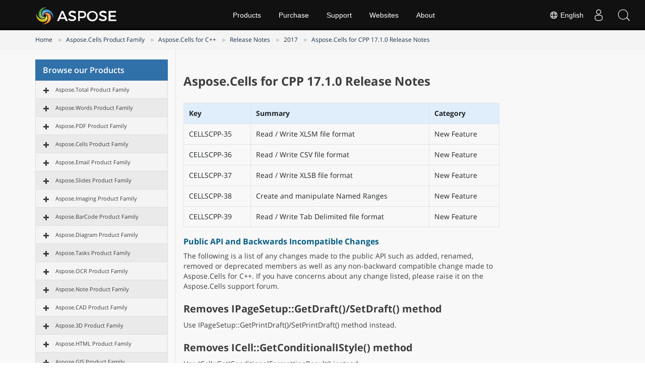

--- FILE ---
content_type: text/html
request_url: https://releases.aspose.com/cells/cpp/release-notes/2017/aspose-cells-for-cpp-17-1-0-release-notes/
body_size: 29294
content:
<!doctype html><html class=no-js lang=en><head><meta charset=utf-8><meta http-equiv=x-ua-compatible content="IE=edge"><title>Aspose.Cells for CPP 17.1.0 Release Notes</title><meta name=description content="Aspose.Cells for CPP 17.1.0 Release Notes – the latest enhancements, new features, and fixes."><meta name=keywords content="Aspose.Cells,for,CPP,17.1.0,Release,Notes,,Aspose.Cells,for,CPP,17.1.0,updates,and,fixes"><meta name=viewport content="width=device-width,minimum-scale=1"><link rel=canonical href=https://releases.aspose.com/cells/cpp/release-notes/2017/aspose-cells-for-cpp-17-1-0-release-notes/><link rel=alternate hreflang=x-default href=https://releases.aspose.com/cells/cpp/release-notes/2017/aspose-cells-for-cpp-17-1-0-release-notes/><link rel=alternate hreflang=de href=https://releases.aspose.com/de/cells/cpp/release-notes/2017/aspose-cells-for-cpp-17-1-0-release-notes/><link rel=alternate hreflang=fr href=https://releases.aspose.com/fr/cells/cpp/release-notes/2017/aspose-cells-for-cpp-17-1-0-release-notes/><link rel=alternate hreflang=ru href=https://releases.aspose.com/ru/cells/cpp/release-notes/2017/aspose-cells-for-cpp-17-1-0-release-notes/><link rel=alternate hreflang=zh href=https://releases.aspose.com/zh/cells/cpp/release-notes/2017/aspose-cells-for-cpp-17-1-0-release-notes/><link rel=alternate hreflang=ja href=https://releases.aspose.com/ja/cells/cpp/release-notes/2017/aspose-cells-for-cpp-17-1-0-release-notes/><link rel=alternate hreflang=pt href=https://releases.aspose.com/pt/cells/cpp/release-notes/2017/aspose-cells-for-cpp-17-1-0-release-note/><link rel=alternate hreflang=el href=https://releases.aspose.com/el/cells/cpp/release-notes/2017/aspose-cells-for-cpp-17-1-0-release-note/><link rel=alternate hreflang=es href=https://releases.aspose.com/es/cells/cpp/release-notes/2017/aspose-cells-for-cpp-17-1-0-release-notes/><link rel=alternate hreflang=id href=https://releases.aspose.com/id/cells/cpp/release-notes/2017/aspose-cells-for-cpp-17-1-0-release-note/><link rel=alternate hreflang=tr href=https://releases.aspose.com/tr/cells/cpp/release-notes/2017/aspose-cells-for-cpp-17-1-0-release-notes/><meta name=robots content="index, follow"><link rel=apple-touch-icon sizes=180x180 href=/res_repo/apple-touch-icon.png><link rel=icon type=image/png href=/res_repo/favicon-32x32.png sizes=32x32><link rel=icon type=image/png href=/res_repo/favicon-16x16.png sizes=16x16><link rel=mask-icon href=/res_repo/safari-pinned-tab.svg color=#055c85><meta name=theme-color content="#ffffff"><meta property="og:title" content="Aspose.Cells for CPP 17.1.0 Release Notes "><meta property="og:description" content="Aspose.Cells for CPP 17.1.0 Release Notes – the latest enhancements, new features, and fixes."><meta property="og:type" content="article"><meta property="og:url" content="https://releases.aspose.com/cells/cpp/release-notes/2017/aspose-cells-for-cpp-17-1-0-release-notes/"><meta itemprop=name content="Aspose.Cells for CPP 17.1.0 Release Notes"><meta itemprop=description content="Aspose.Cells for CPP 17.1.0 Release Notes – the latest enhancements, new features, and fixes."><meta itemprop=wordCount content="330"><meta itemprop=keywords content="Aspose.Cells,for,CPP,17.1.0,Release,Notes,,Aspose.Cells,for,CPP,17.1.0,updates,and,fixes"><meta name=twitter:card content="summary"><meta name=twitter:title content="Aspose.Cells for CPP 17.1.0 Release Notes"><meta name=twitter:description content="Aspose.Cells for CPP 17.1.0 Release Notes – the latest enhancements, new features, and fixes."><script async src="https://www.googletagmanager.com/gtag/js?id=G-W0DG8XJWKL"></script>
<script>window.dataLayer=window.dataLayer||[];function gtag(){dataLayer.push(arguments)}gtag("js",new Date),gtag("config","G-W0DG8XJWKL")</script><link href=/css/bootstrap.css rel=stylesheet type=text/css><script src=https://releases.aspose.com/res_repo/js/jquery-1.10.2.min.js></script><style>.btn,.subscibe-rhs .btn{-webkit-user-select:none;-moz-user-select:none;-ms-user-select:none}.breadcrumb>li,.downloadandnotes a.btn.dwnam3,.footer2anchor,.glyphicon{display:inline-block}.fa,.glyphicon{-moz-osx-font-smoothing:grayscale}.bottomenuitems ul,.fa-ul,.socialicon ul{list-style-type:none}button,h1,h2,h3,h4,input{font-family:inherit}img,pre,tr{page-break-inside:avoid}p,pre{margin:0 0 11px}pre{word-break:break-all;word-wrap:break-word}button,h1,h2,h3,h4,input,pre code{color:inherit}.list-packages .package,pre{word-wrap:break-word}.page-package-details .body-tabs .nav-tabs>li>a,.page-package-details .gh-link,.page-package-details .used-by-count,.page-package-details .used-by-desc{font-family:segoe ui,helvetica neue,Helvetica,Arial,sans-serif}.breadcrumb,.docs-list li,.list-unstyled,.nav,.noprint2,.pager{list-style:none}hr{-webkit-box-sizing:content-box;-moz-box-sizing:content-box;box-sizing:content-box}.loginanchor ul li,.subscibe-rhs .form-control,.topsection{box-sizing:border-box;box-sizing:border-box}button,input{font:inherit}table{border-spacing:0;border-collapse:collapse;border-spacing:0}@media print{img,pre,tr{page-break-inside:avoid}*,:after,:before{color:#000!important;text-shadow:none!important;background:0 0!important;-webkit-box-shadow:none!important;box-shadow:none!important}a,a:visited{text-decoration:underline}a[href]:after{content:" (" attr(href)")"}a[href^="#"]:after,a[href^="javascript:"]:after{content:""}pre{border:1px solid #999}thead{display:table-header-group}img{max-width:100%!important}h2,h3,p{orphans:3;widows:3}h2,h3{page-break-after:avoid}.table{border-collapse:collapse!important}.table td,.table th{background-color:#fff!important}}.glyphicon{position:relative;top:1px;font-family:glyphicons halflings;font-style:normal;font-weight:400;line-height:1;-webkit-font-smoothing:antialiased}.breadcrumb>li+li:before{padding:0 5px;color:#ccc;content:"►"}.glyphicon-asterisk:before{content:"\002a"}.glyphicon-plus:before{content:"\002b"}.glyphicon-eur:before,.glyphicon-euro{content:"\20ac"}.glyphicon-minus:before{content:"\2212"}.glyphicon-cloud:before{content:"\2601"}.glyphicon-envelope:before{content:"\2709"}.glyphicon-pencil:before{content:"\270f"}.glyphicon-glass:before{content:"\e001"}.glyphicon-music:before{content:"\e002"}.glyphicon-search:before{content:"\e003"}.glyphicon-heart:before{content:"\e005"}.glyphicon-star:before{content:"\e006"}.glyphicon-star-empty:before{content:"\e007"}.glyphicon-user:before{content:"\e008"}.glyphicon-film:before{content:"\e009"}.glyphicon-th-large:before{content:"\e010"}.glyphicon-th:before{content:"\e011"}.glyphicon-th-list:before{content:"\e012"}.glyphicon-ok:before{content:"\e013"}.glyphicon-remove:before{content:"\e014"}.glyphicon-zoom-in:before{content:"\e015"}.glyphicon-zoom-out:before{content:"\e016"}.glyphicon-off:before{content:"\e017"}.glyphicon-signal:before{content:"\e018"}.glyphicon-cog:before{content:"\e019"}.glyphicon-trash:before{content:"\e020"}.glyphicon-home:before{content:"\e021"}.glyphicon-file:before{content:"\e022"}.glyphicon-time:before{content:"\e023"}.glyphicon-road:before{content:"\e024"}.glyphicon-download-alt:before{content:"\e025"}.glyphicon-download:before{content:"\e026"}.glyphicon-upload:before{content:"\e027"}.glyphicon-inbox:before{content:"\e028"}.glyphicon-play-circle:before{content:"\e029"}.glyphicon-repeat:before{content:"\e030"}.glyphicon-refresh:before{content:"\e031"}.glyphicon-list-alt:before{content:"\e032"}.glyphicon-lock:before{content:"\e033"}.glyphicon-flag:before{content:"\e034"}.glyphicon-headphones:before{content:"\e035"}.glyphicon-volume-off:before{content:"\e036"}.glyphicon-volume-down:before{content:"\e037"}.glyphicon-volume-up:before{content:"\e038"}.glyphicon-qrcode:before{content:"\e039"}.glyphicon-barcode:before{content:"\e040"}.glyphicon-tag:before{content:"\e041"}.glyphicon-tags:before{content:"\e042"}.glyphicon-book:before{content:"\e043"}.glyphicon-bookmark:before{content:"\e044"}.glyphicon-print:before{content:"\e045"}.glyphicon-camera:before{content:"\e046"}.glyphicon-font:before{content:"\e047"}.glyphicon-bold:before{content:"\e048"}.glyphicon-italic:before{content:"\e049"}.glyphicon-text-height:before{content:"\e050"}.glyphicon-text-width:before{content:"\e051"}.glyphicon-align-left:before{content:"\e052"}.glyphicon-align-center:before{content:"\e053"}.glyphicon-align-right:before{content:"\e054"}.glyphicon-align-justify:before{content:"\e055"}.glyphicon-list:before{content:"\e056"}.glyphicon-indent-left:before{content:"\e057"}.glyphicon-indent-right:before{content:"\e058"}.glyphicon-facetime-video:before{content:"\e059"}.glyphicon-picture:before{content:"\e060"}.glyphicon-map-marker:before{content:"\e062"}.glyphicon-adjust:before{content:"\e063"}.glyphicon-tint:before{content:"\e064"}.glyphicon-edit:before{content:"\e065"}.glyphicon-share:before{content:"\e066"}.glyphicon-check:before{content:"\e067"}.glyphicon-move:before{content:"\e068"}.glyphicon-step-backward:before{content:"\e069"}.glyphicon-fast-backward:before{content:"\e070"}.glyphicon-backward:before{content:"\e071"}.glyphicon-play:before{content:"\e072"}.glyphicon-pause:before{content:"\e073"}.glyphicon-stop:before{content:"\e074"}.glyphicon-forward:before{content:"\e075"}.glyphicon-fast-forward:before{content:"\e076"}.glyphicon-step-forward:before{content:"\e077"}.glyphicon-eject:before{content:"\e078"}.glyphicon-chevron-left:before{content:"\e079"}.glyphicon-chevron-right:before{content:"\e080"}.glyphicon-plus-sign:before{content:"\e081"}.glyphicon-minus-sign:before{content:"\e082"}.glyphicon-remove-sign:before{content:"\e083"}.glyphicon-ok-sign:before{content:"\e084"}.glyphicon-question-sign:before{content:"\e085"}.glyphicon-info-sign:before{content:"\e086"}.glyphicon-screenshot:before{content:"\e087"}.glyphicon-remove-circle:before{content:"\e088"}.glyphicon-ok-circle:before{content:"\e089"}.glyphicon-ban-circle:before{content:"\e090"}.glyphicon-arrow-left:before{content:"\e091"}.glyphicon-arrow-right:before{content:"\e092"}.glyphicon-arrow-up:before{content:"\e093"}.glyphicon-arrow-down:before{content:"\e094"}.glyphicon-share-alt:before{content:"\e095"}.glyphicon-resize-full:before{content:"\e096"}.glyphicon-resize-small:before{content:"\e097"}.glyphicon-exclamation-sign:before{content:"\e101"}.glyphicon-gift:before{content:"\e102"}.glyphicon-leaf:before{content:"\e103"}.glyphicon-fire:before{content:"\e104"}.glyphicon-eye-open:before{content:"\e105"}.glyphicon-eye-close:before{content:"\e106"}.glyphicon-warning-sign:before{content:"\e107"}.glyphicon-plane:before{content:"\e108"}.glyphicon-calendar:before{content:"\e109"}.glyphicon-random:before{content:"\e110"}.glyphicon-comment:before{content:"\e111"}.glyphicon-magnet:before{content:"\e112"}.glyphicon-chevron-up:before{content:"\e113"}.glyphicon-chevron-down:before{content:"\e114"}.glyphicon-retweet:before{content:"\e115"}.glyphicon-shopping-cart:before{content:"\e116"}.glyphicon-folder-close:before{content:"\e117"}.glyphicon-folder-open:before{content:"\e118"}.glyphicon-resize-vertical:before{content:"\e119"}.glyphicon-resize-horizontal:before{content:"\e120"}.glyphicon-hdd:before{content:"\e121"}.glyphicon-bullhorn:before{content:"\e122"}.glyphicon-bell:before{content:"\e123"}.glyphicon-certificate:before{content:"\e124"}.glyphicon-thumbs-up:before{content:"\e125"}.glyphicon-thumbs-down:before{content:"\e126"}.glyphicon-hand-right:before{content:"\e127"}.glyphicon-hand-left:before{content:"\e128"}.glyphicon-hand-up:before{content:"\e129"}.glyphicon-hand-down:before{content:"\e130"}.glyphicon-circle-arrow-right:before{content:"\e131"}.glyphicon-circle-arrow-left:before{content:"\e132"}.glyphicon-circle-arrow-up:before{content:"\e133"}.glyphicon-circle-arrow-down:before{content:"\e134"}.glyphicon-globe:before{content:"\e135"}.glyphicon-wrench:before{content:"\e136"}.glyphicon-tasks:before{content:"\e137"}.glyphicon-filter:before{content:"\e138"}.glyphicon-briefcase:before{content:"\e139"}.glyphicon-fullscreen:before{content:"\e140"}.glyphicon-dashboard:before{content:"\e141"}.glyphicon-paperclip:before{content:"\e142"}.glyphicon-heart-empty:before{content:"\e143"}.glyphicon-link:before{content:"\e144"}.glyphicon-phone:before{content:"\e145"}.glyphicon-pushpin:before{content:"\e146"}.glyphicon-usd:before{content:"\e148"}.glyphicon-gbp:before{content:"\e149"}.glyphicon-sort:before{content:"\e150"}.glyphicon-sort-by-alphabet:before{content:"\e151"}.glyphicon-sort-by-alphabet-alt:before{content:"\e152"}.glyphicon-sort-by-order:before{content:"\e153"}.glyphicon-sort-by-order-alt:before{content:"\e154"}.glyphicon-sort-by-attributes:before{content:"\e155"}.glyphicon-sort-by-attributes-alt:before{content:"\e156"}.glyphicon-unchecked:before{content:"\e157"}.glyphicon-expand:before{content:"\e158"}.glyphicon-collapse-down:before{content:"\e159"}.glyphicon-collapse-up:before{content:"\e160"}.glyphicon-log-in:before{content:"\e161"}.glyphicon-flash:before{content:"\e162"}.glyphicon-log-out:before{content:"\e163"}.glyphicon-new-window:before{content:"\e164"}.glyphicon-record:before{content:"\e165"}.glyphicon-save:before{content:"\e166"}.glyphicon-open:before{content:"\e167"}.glyphicon-saved:before{content:"\e168"}.glyphicon-import:before{content:"\e169"}.glyphicon-export:before{content:"\e170"}.glyphicon-send:before{content:"\e171"}.glyphicon-floppy-disk:before{content:"\e172"}.glyphicon-floppy-saved:before{content:"\e173"}.glyphicon-floppy-remove:before{content:"\e174"}.glyphicon-floppy-save:before{content:"\e175"}.glyphicon-floppy-open:before{content:"\e176"}.glyphicon-credit-card:before{content:"\e177"}.glyphicon-transfer:before{content:"\e178"}.glyphicon-cutlery:before{content:"\e179"}.glyphicon-header:before{content:"\e180"}.glyphicon-compressed:before{content:"\e181"}.glyphicon-earphone:before{content:"\e182"}.glyphicon-phone-alt:before{content:"\e183"}.glyphicon-tower:before{content:"\e184"}.glyphicon-stats:before{content:"\e185"}.glyphicon-sd-video:before{content:"\e186"}.glyphicon-hd-video:before{content:"\e187"}.glyphicon-subtitles:before{content:"\e188"}.glyphicon-sound-stereo:before{content:"\e189"}.glyphicon-sound-dolby:before{content:"\e190"}.glyphicon-sound-5-1:before{content:"\e191"}.glyphicon-sound-6-1:before{content:"\e192"}.glyphicon-sound-7-1:before{content:"\e193"}.glyphicon-copyright-mark:before{content:"\e194"}.glyphicon-registration-mark:before{content:"\e195"}.glyphicon-cloud-download:before{content:"\e197"}.glyphicon-cloud-upload:before{content:"\e198"}.glyphicon-tree-conifer:before{content:"\e199"}.glyphicon-tree-deciduous:before{content:"\e200"}.glyphicon-cd:before{content:"\e201"}.glyphicon-save-file:before{content:"\e202"}.glyphicon-open-file:before{content:"\e203"}.glyphicon-level-up:before{content:"\e204"}.glyphicon-copy:before{content:"\e205"}.glyphicon-paste:before{content:"\e206"}.glyphicon-key:before{content:"\1f511"}.glyphicon-alert:before{content:"\e209"}.glyphicon-equalizer:before{content:"\e210"}.glyphicon-king:before{content:"\e211"}.glyphicon-queen:before{content:"\e212"}.glyphicon-pawn:before{content:"\e213"}.glyphicon-bishop:before{content:"\e214"}.glyphicon-knight:before{content:"\e215"}.glyphicon-baby-formula:before{content:"\e216"}.glyphicon-tent:before{content:"\26fa"}.glyphicon-blackboard:before{content:"\e218"}.glyphicon-bed:before{content:"\e219"}.glyphicon-apple:before{content:"\f8ff"}.glyphicon-erase:before{content:"\e221"}.glyphicon-hourglass:before{content:"\231b"}.glyphicon-lamp:before{content:"\e223"}.glyphicon-duplicate:before{content:"\e224"}.glyphicon-piggy-bank:before{content:"\e225"}.glyphicon-scissors:before{content:"\e226"}.glyphicon-bitcoin:before,.glyphicon-btc:before,.glyphicon-xbt:before{content:"\e227"}.glyphicon-jpy:before,.glyphicon-yen:before{content:"\00a5"}.glyphicon-rub:before,.glyphicon-ruble:before{content:"\20bd"}.glyphicon-scale:before{content:"\e230"}.glyphicon-ice-lolly:before{content:"\e231"}.glyphicon-ice-lolly-tasted:before{content:"\e232"}.glyphicon-education:before{content:"\e233"}.glyphicon-option-horizontal:before{content:"\e234"}.glyphicon-option-vertical:before{content:"\e235"}.glyphicon-menu-hamburger:before{content:"\e236"}.glyphicon-modal-window:before{content:"\e237"}.glyphicon-oil:before{content:"\e238"}.glyphicon-grain:before{content:"\e239"}.glyphicon-sunglasses:before{content:"\e240"}.glyphicon-text-size:before{content:"\e241"}.glyphicon-text-color:before{content:"\e242"}.glyphicon-text-background:before{content:"\e243"}.glyphicon-object-align-top:before{content:"\e244"}.glyphicon-object-align-bottom:before{content:"\e245"}.glyphicon-object-align-horizontal:before{content:"\e246"}.glyphicon-object-align-left:before{content:"\e247"}.glyphicon-object-align-vertical:before{content:"\e248"}.glyphicon-object-align-right:before{content:"\e249"}.glyphicon-triangle-right:before{content:"\e250"}.glyphicon-triangle-left:before{content:"\e251"}.glyphicon-triangle-bottom:before{content:"\e252"}.glyphicon-triangle-top:before{content:"\e253"}.glyphicon-console:before{content:"\e254"}.glyphicon-superscript:before{content:"\e255"}.glyphicon-subscript:before{content:"\e256"}.glyphicon-menu-left:before{content:"\e257"}.glyphicon-menu-right:before{content:"\e258"}.glyphicon-menu-down:before{content:"\e259"}.glyphicon-menu-up:before{content:"\e260"}a:focus{outline-offset:-2px}.form-control:focus,.modal,.togglebtn,a:active,a:hover{outline:0}ul{margin-top:0;margin-bottom:10px}pre{overflow:auto}.container,.container-fluid,.footersubscribe .container{padding-right:15px;padding-left:15px;margin-right:auto;margin-left:auto}.col-md-12,.col-md-3,.col-md-6,.col-md-9,.col-sm-1,.col-sm-11,.col-sm-3,.col-sm-9,.col-xs-12{position:relative;min-height:1px;padding-right:15px;padding-left:15px}.col-xs-12{float:left;width:100%}.btn{-ms-touch-action:manipulation;touch-action:manipulation;user-select:none}.btn:active:focus,.btn:focus{outline:dotted thin;outline-offset:-2px}.btn-danger{color:#fff;background-color:#d9534f;border-color:#d43f3a}.btn-danger:focus{color:#fff;background-color:#c9302c;border-color:#761c19}.btn-danger:active,.btn-danger:hover{color:#fff;background-color:#c9302c;border-color:#ac2925}.btn-danger:active:focus,.btn-danger:active:hover{color:#fff;background-color:#ac2925;border-color:#761c19}.btn-danger:active{background-image:none}.fade{opacity:0;-webkit-transition:opacity .15s linear;-o-transition:opacity .15s linear;transition:opacity .15s linear}.breadcrumb{padding:8px 15px;margin-bottom:20px;background-color:#f5f5f5;border-radius:4px}.breadcrumb>li+li:before{padding:0 5px;color:#ccc;content:"►"}.list-group{padding-left:0;margin-bottom:20px}.list-group-item{position:relative;display:block;padding:10px 15px;margin-bottom:-1px;border:1px solid #ddd}.list-group-item:last-child{margin-bottom:0;border-bottom-right-radius:4px;border-bottom-left-radius:4px}.modal{right:0;bottom:0;overflow:hidden;-webkit-overflow-scrolling:touch}.modal.fade .modal-dialog{-webkit-transition:-webkit-transform .3s ease-out;-o-transition:-o-transform .3s ease-out;-webkit-transform:translate(0,-25%);-ms-transform:translate(0,-25%);-o-transform:translate(0,-25%);transition:transform .3s ease-out;transform:translate(0,-50px)}.modal-content{-webkit-background-clip:padding-box;-webkit-box-shadow:0 3px 9px rgba(0,0,0,.5);box-shadow:0 3px 9px rgba(0,0,0,.5)}@media(min-width:768px){.modal-dialog{width:600px;margin:30px auto}.modal-content{-webkit-box-shadow:0 5px 15px rgba(0,0,0,.5);box-shadow:0 5px 15px rgba(0,0,0,.5)}}.container-fluid:after,.container-fluid:before,.container:after,.container:before,.nav:after,.nav:before,.pager:after,.pager:before,.row:after,.row:before{display:table;content:" "}.container-fluid:after,.container:after,.nav:after,.pager:after,.row:after{clear:both}.list-group-item{background:#f4f4f4}.list-title{background:#3071a9;color:#fff;padding:10px 15px;margin:0;font-size:16px;font-weight:600}.sep1,.vpanel ul{font-size:15px}.list-group-item:first-child{border-top-left-radius:0;border-top-right-radius:0;border-top:0 solid #fff}.treeview li:nth-child(2n){background:#eaeaea}.treeview .list-group-item{font-size:12px;white-space:nowrap}#tree li:hover,li.list-group-item.node-tree.active-child{color:#fff;background-color:#428bca}.bcrumb1{background:#f4f4f4!important;border-bottom:1px solid #e9e9e9}.bcrumb1 .breadcrumb{margin-bottom:0;background:0 0;border-radius:0;font-size:12px;padding:10px 10px 10px 0}.bcrumb1 .stickytopheight{margin-top:-90px!important;position:absolute;height:85px!important}.vpanel-left .lhs1{border-right:0;border-left:1px solid #e3e3e3}.vpanel-left .vpanel{border-right:1px solid #e3e3e3}.content2 .lhs1{border-right:0 solid #e3e3e3;padding-bottom:30px}.content2 .vpanel{padding-top:20px;padding-bottom:45px;display:inline-block}#dbToolbar,#langModal,.btn-plain,.btn-showmenu,.btn-showside,.loginanchor ul,.navheader,.profile-title,.profile-title-divider,.tab-content>.tab-pane,.topheadermenus ul,.treeview-toggle,div#msg1,div#msg2{display:none}@media(max-width:640px){.col-md-12,.col-md-3,.col-md-9,.col-xs-12{width:100%;padding:0}.vpanel-left .lhs1,.vpanel-left .vpanel{border:0 solid #fff!important}}@media(min-width:768px)and (max-width:1024px){.col-md-9.lhs1.col-xs-12.mobilehide{width:60%!important}}@media(min-width:621px)and (max-width:1024px){.col-md-3.vpanel{width:40%!important;float:left!important;padding-left:0!important}.container{width:100%!important}.fa{display:inline-block;font-family:FontAwesome;font-style:normal;font-weight:400;line-height:1;-webkit-font-smoothing:antialiased;-moz-osx-font-smoothing:grayscale}.pull-left{float:left}.fa-clock-o:before{content:"\f017"}.fa-book:before{content:"\f02d"}.fa-twitter:before{content:"\f099"}.fa-facebook:before{content:"\f09a"}.fa-rss:before{content:"\f09e"}.fa-linkedin:before{content:"\f0e1"}.fa-github-alt:before{content:"\f113"}.fa-stack-overflow:before{content:"\f16c"}}.page-package-details h3{color:#055d85}.bottomenuitems ul li a,.topheadermenus a{color:#fff!important;text-decoration:none}#DynabicMenuFooter{display:table;width:100%}.userloginbox .userlogin{padding:0 5px!important;display:block!important;color:#eaeaea!important;max-height:60px!important;font-size:18px;cursor:pointer}.topsection button+div a{float:left;line-height:50px;margin-top:5px}@media(max-width:480px){.userlogstatus{width:100px}.topsearchboxdiv{display:none!important}}@media(max-width:1024px) and (min-width:0px){.menuitems ul li li,.menuitems ul ul{width:100%!important;margin-top:0!important}.menuitems ul li li a:after,.menuitems ul ul{display:none!important}.menuitems ul ul{position:relative!important;background:#000!important;border-radius:0!important;float:left}.menuitems{right:0!important;width:280px!important;left:inherit!important;overflow-y:auto;margin:0;clear:both;position:absolute;top:60px;background:#fff;padding-right:0;max-height:500px!important;height:inherit}.menuitems ul{margin-left:0!important;text-align:left}.menuitems ul li{margin-left:0!important;width:100%!important}.menuitems ul li a{line-height:40px!important;margin:0!important}.menuitems ul li a:after{float:right;content:"\f107";font-size:16px;font-family:Fontawesome;color:#999}.menuitems ul li:hover a:after{float:right;content:"\f106";font-size:16px;font-family:Fontawesome;color:#fff}.menuitems ul li li{padding:0!important}.menuitems ul li li a{padding:2px 15px!important;line-height:35px!important}.menuitems ul li:hover{background:0 0!important}.menuitems ul li li a:hover{background:#439cda!important}}@media(max-width:668px){.topsection button+div a{max-width:185px}.userlogstatus{width:100px!important}.venturelogo a{width:185px!important;background-size:165px!important;background-position:0 0!important}.subscibe-box{display:block;align-items:center;padding:20px 10px!important;box-sizing:border-box}.subscibe-lhs h3,.subscibe-lhs p{text-align:center}.subscibe-rhs form{margin-top:30px!important}.subscibe-lhs,.subscibe-rhs{width:100%;margin:0;display:inline;text-align:left}.subscibe-rhs form input{border-radius:0!important;display:inline!important;width:100%!important;margin:0 0 10px!important;min-height:45px!important;float:left!important}.subscibe-rhs form button{display:block;vertical-align:top;min-height:45px;margin:0 auto;width:100%}}.node-tree:not(.node-disabled):hover,pre{background-color:#f5f5f5}@media(max-width:350px){.userlogstatus{width:75px!important}}@media(max-width:320px){.venturelogo a{width:165px!important;background-size:180px!important;background-position:0 8px!important}.userlogstatus{width:80px!important}#DynabicMenuInnerDiv .topsection .venturelogo a{width:135px!important;background-size:135px!important;background-position:50%!important;height:60px}}@media(max-width:1024px){.topheader .menuitems,.topsearchboxdiv,.topurlink.moblink,div#DynabicMenuUserControlsclone{display:block!important}.productmenubox a b,.productmenubox em{font-size:14px!important;display:inline!important;font-weight:400!important}.topsearchboxdiv{z-index:999999;position:relative}.topurlink.moblink:hover{background:#2072a7;color:#fff}.desklink,.menuitems ul li:hover .productmenubox a:after,.topurlink.moblink:after{display:none!important}.menuitems ul li a{box-sizing:border-box!important}.topheader .menuitems{transition:.5s ease-in-out;left:-300px!important;background:#222}.productmenubox{width:100%!important;max-width:100%}.topheadermenus li ul .productmenubox a{padding:10px 15px!important;display:block;width:100%}.productmenubox em{font-style:normal!important;float:none!important;white-space:nowrap!important}.productmenubox a b{clear:none!important}.menuitems ul li a.mobileanchor:after,.menuitems ul li:hover a.mobileanchor:after{background-image:url(https://cms.admin.containerize.com/templates/aspose/App_Themes/V3/images/menu-icons.svg)!important;background-size:26px 903.052px!important;background-repeat:no-repeat!important;background-color:transparent!important;border-radius:0!important;font-size:0;display:inline-block;width:20px;height:28px}.subscibe-box{box-sizing:border-box;padding:20px}.footercol .socialicon ul a,.footercol .socialicon ul li{height:26px!important;max-height:26px!important;min-height:26px!important;width:26px;max-width:26px;min-width:26px}.socialicon{width:95%;display:block}.menuitems ul li a.mobileanchor:after{background-position:0 -532px}.menuitems ul li:hover a.mobileanchor:after{background-position:0 -563px}.userloginbox.desklink{padding-top:0!important}.menuitems ul li a:after{font-size:0!important}}.lang-selector a{cursor:pointer;color:#fff!important}#DynabicMenuInnerDiv{margin-bottom:60px}body{padding:0;background-color:#fff!important}a:hover,a,a:focus,a:hover{text-decoration:none!important}.footerbottom ul,.topheader ul{list-style:none;margin:0;padding:0}.footerbottom ul li,.topheader ul li{float:left;list-style-image:none!important}.topheader{float:left;width:100%;min-width:1000px;height:60px;background:#111;box-shadow:0 -10px 10px -10px #000 inset;font-family:Arial,Verdana,Tahoma;top:0;position:fixed;z-index:9999999}.topsection{width:1170px;margin:0 auto;padding:0 15px}.venturelogo a{float:left;width:165px!important;height:50px;line-height:50px;background:url(https://www.aspose.com/images/aspose/aspose-logo.svg)0 0/165px no-repeat;margin-top:5px}.menuitems{height:60px;padding:0!important}.topheadermenus a{font-size:14px;margin:0 .25em;display:block;line-height:60px;padding:0 1em}.footer2col a,.footer2col p{font-size:11px!important;color:#868484!important;font-family:Arial,Verdana,Tahoma}#langModal a,#langModal a:focus,#langModal a:hover,#langModal a:visited,.footer2col a{text-decoration:none!important}.topheadermenus li:hover ul{display:block;float:left;width:175px;position:absolute;background:#333;color:#fff}.topheadermenus li li{width:100%;float:left;font-size:13px;margin:5px 0 0}.topheadermenus li li a{font-size:13px;line-height:32px!important;margin:0!important}.topheadermenus li a:hover,.topheadermenus li li:focus{background:#3ca3d9;color:#fff}.footerbottom{float:left;width:100%;position:relative;background:#222;background:-moz-linear-gradient(top,#222 30%,#444 100%);background:-webkit-linear-gradient(top,#222 30%,#444 100%);background:linear-gradient(to bottom,#222 30%,#444 100%)}.footercol{width:100%;margin:0 auto;padding:35px 0;text-align:center}.socialicon{width:auto;display:table;margin:30px auto 40px}.socialicon ul{padding:0;margin:0}.socialicon ul a{padding:8px 10px!important;margin:0 2px;border-radius:100%;color:#818692!important;text-align:center;display:block;height:25px;font-size:20px;line-height:30px}.bottomenuitems{width:auto;display:inline-block;margin:0 auto 20px}.bottomenuitems ul{margin:0;padding:0}.bottomenuitems ul li,.fa-pull-left,.userloginbox,.venturelogo{float:left}.bottomenuitems ul li a{padding:0;margin:0 15px;text-align:center;display:block;font-size:14px;font-weight:400;text-transform:capitalize;font-family:open sans,sans-serif}.bottomenuitems ul li a:hover,.footer2col a:hover{color:#3ca3d9!important;text-decoration:none}.footer2bar{float:left;width:100%;height:52px;background:#242323;background:-moz-linear-gradient(top,#242323 0,#333 100%);background:-webkit-linear-gradient(top,#242323 0,#333 100%);background:linear-gradient(to bottom,#242323 0,#333 100%);border-bottom:3px solid #222}.footer2col{width:100%;margin:0 auto;text-align:center}.icon-bar,.icon-bar+.icon-bar{margin-top:4px}.footer2col p{margin:0 10px 0 0;line-height:22px}.footer2col a{margin:0!important;padding:0!important;line-height:52px}.footerbottom .socialicon a:hover i:before,.socialicon a:hover{color:#fff!important}.sep1{color:#818692}.togglebtn{max-width:52px;cursor:pointer;position:relative;float:right;border:1px solid transparent}.icon-bar{transform:rotate(0);padding:0;left:0;display:block;top:0;transition:.3s ease-in-out;background:#888}.togglebtn .icon-bar{display:block;width:20px;height:2px;border-radius:1px}.togglebtn{display:none;background:#333;margin:0 0 0 5px;min-height:60px;border-radius:0}.footerbottom i{font-style:normal}#DynabicMenuUserControlsclone,#site-search-form label.clip,.flag-24:after,.flag-24:before,.footercol .socialicon .fa:after,.footercol .socialicon .fa:before,.icon.glyphicon:empty,.moblink,.topurlink.moblink:after,.treeview span.indent,li.linkmobile{display:none!important}.userloginbox{position:relative;padding-top:0!important}.userloginbox ul ul{position:absolute;right:0;background:#222;padding:10px;min-width:200px;box-shadow:0 3px 6px rgb(0 0 0/.2);top:60px;z-index:9}.tab-content>.active,.userloginbox:hover ul ul,article,aside,div.highlight:hover .copy-code,input[type=file],pre:hover .copy-code,section{display:block}.loginanchor ul li{display:block;width:100%;padding-bottom:0}.userloginbox:hover ul ul a{font-size:14px!important;color:#fff!important;display:block!important;padding:5px!important;margin-bottom:5px}.userloginbox ul ul a:hover{color:#fff;background:#1a89d0}.footer2text{text-align:center;display:inline-block}.footer2col p{display:inline;float:none!important}@media(max-width:1024px) and (min-width:0px){.footer2anchor,.footer2col p{display:table!important}.menuitems li a:after,.menuitems ul li a:after{float:right;content:"\f107";font-size:16px;font-family:Fontawesome;color:#999}.menuitems ul,.menuitems ul li{margin-left:0!important}.menuitems ul li li,.menuitems ul ul{width:100%!important;margin-top:0!important}.menuitems ul li li a:after,.menuitems ul ul{display:none!important}.menuitems ul ul{position:relative!important;background:#000!important;border-radius:0!important;float:left}.menuitems{right:0!important;width:280px!important;left:inherit!important;overflow-y:auto;margin:0;clear:both;position:absolute;top:60px;background:#fff;padding-right:0;max-height:500px!important;height:inherit}.menuitems ul li{width:100%!important}.menuitems ul li a{line-height:40px!important;margin:0!important}.menuitems ul li:hover a:after{float:right;content:"\f106";font-size:16px;font-family:Fontawesome;color:#fff}.menuitems ul li li{padding:0!important}.menuitems ul li li a{padding:2px 15px!important;line-height:35px!important}.menuitems ul li:hover{background:0 0!important}.menuitems ul li li a:hover{background:#439cda!important}}@media(max-width:1024px){.topheadermenus li.linkmobile{display:block!important}.topheader,.topsection{width:100%;min-width:100%;max-width:100%;padding:0!important;z-index:9999!important}.togglebtn{display:block}.menuitems{display:none}.venturelogo{margin-left:10px}.footer2bar{background:#000!important;height:inherit}.footer2col,.footercol{width:100%!important}.footer2anchor,.footer2text{display:block;clear:both;height:20px;background:#000!important}.footer2anchor,.footer2col p{float:none!important;text-align:center;line-height:16px;background:#000!important;width:100%;display:table;clear:both}}@media(max-width:768px){.icon.expand-icon.glyphicon.glyphicon-hide{font-size:12px;line-height:0}.breadcrumb>li{display:block;margin:0;padding:0;width:100%}.breadcrumb>li+li:before{display:none}.treeview-toggle{background:0 0;border:0;float:right;display:block!important;outline:0;margin:0;padding:0}.bottomenuitems ul li.sep1,.hidetree,.sep1{display:none!important}.content2 .vpanel{padding-bottom:0}.glyphicon.expand-icon:before{content:"+"}.socialicon ul li{width:inherit!important;min-height:40px;float:none;display:inline-block}.bottomenuitems ul li{margin:0 10px 10px!important;float:none!important;display:inline-block!important}.bottomenuitems ul{display:table!important;text-align:center!important}.bottomenuitems ul li a{margin:0}.footer2anchor,.footer2col p{line-height:50px!important}}.footercol .socialicon a i,body .lang-selector:hover{background-color:transparent!important}.desklink{display:block!important}@media(max-width:1024px){.togglebtn{float:left;margin:0 5px 0 0!important}.menuitems{right:inherit!important;left:0!important}.productmenubox a b,.productmenubox em{font-size:14px!important;display:inline!important;font-weight:400!important}.topsearchboxdiv{z-index:999999;position:relative}.topurlink.moblink:hover{background:#3ca3d9;color:#fff}.menuitems ul li:hover .productmenubox a:after,.topurlink.moblink:after{display:none!important}.menuitems ul li a{box-sizing:border-box!important}.topheader .menuitems{display:block!important;transition:.5s ease-in-out;left:-300px!important;background:#222}.productmenubox{width:100%!important;max-width:100%}.topheadermenus li ul .productmenubox a{padding:10px 15px!important;display:block;width:100%}.productmenubox em{font-style:normal!important;float:none!important;white-space:nowrap!important}.productmenubox a b{clear:none!important}}.subscibe-rhs .btn,.subscibe-rhs .form-control{padding:6px 12px;line-height:1.42857143;background-image:none}.twocolmenu.topheadermenus li:first-child:hover ul{width:inherit!important}.productmenubox{width:500px;float:left;display:block}.topheadermenus li .productmenubox a,.topheadermenus li .websitesmenubox a{line-height:20px!important;margin:10px 0 0;float:left;padding:5px 15px!important;display:inline-block;width:33.33%;box-sizing:border-box}.topheadermenus li .productmenubox a:hover{background:#3ca3d9!important;color:#fff!important}.productmenubox a b{font-size:12px;display:block;clear:both;font-weight:400}.productmenubox em{font-style:normal;float:left;font-size:16px;font-weight:600}.footersubscribe{background:#006bb0;padding:30px 0}.subscibe-box{width:100%;margin:0 auto;display:flex;align-items:center;padding:20px;font-family:open sans,sans-serif}.subscibe-lhs{width:50%;margin:0;display:inline;text-align:left}.footersubscribe .row{margin:0 -15px}.subscibe-lhs p{font-size:14px;font-weight:400;color:#e8e8e8;margin:0}.subscibe-rhs{width:50%;margin:0;display:inline-block;text-align:left}.subscibe-rhs form{display:block;clear:both;width:100%}.subscibe-rhs form input{border-radius:0!important;display:inline!important;width:70%!important;margin:0 0 0 30px!important;min-height:45px!important;float:left!important}.subscibe-rhs form button{display:inline-block;vertical-align:top;min-height:45px}#subscribe_message p{text-align:center;color:#fff}.subscibe-rhs .form-control{height:50px;font-size:14px;color:#555;background-color:#fff;border:0 solid #ccc}.footersubscribe .col-md-12{min-height:1px}@media(min-width:1200px){.footersubscribe .container{width:1170px}}.subscibe-rhs .btn-danger{color:#fff;border-color:#d43f3a}.btn,.subscibe-rhs .btn{border:1px solid transparent;cursor:pointer}.subscibe-rhs .btn{user-select:none;display:inline-block;margin-bottom:0;font-size:14px;font-weight:400;text-align:center;white-space:nowrap;vertical-align:middle;user-select:none;border-radius:0;min-height:50px}@media(max-width:800px) and (min-width:669px){.subscibe-rhs form input{width:60%!important}}@media(max-width:668px){div#DynabicMenuUserControlsclone{display:block!important}.subscibe-box{display:block;align-items:center;padding:20px 10px!important;box-sizing:border-box}.subscibe-lhs h3,.subscibe-lhs p{text-align:center}.subscibe-rhs form{margin-top:30px!important}.subscibe-lhs,.subscibe-rhs{width:100%;margin:0;display:inline;text-align:left}.subscibe-rhs form input{border-radius:0!important;display:inline!important;width:100%!important;margin:0 0 10px!important;min-height:45px!important;float:left!important}.subscibe-rhs form button{display:block;vertical-align:top;min-height:45px;margin:0 auto;width:100%}}#subscribe_message,.lang-close{text-align:center;color:#fff}.fa-quora:before{content:"\f2c4"}@media(max-width:993px) and (min-width:967px){.subscibe-rhs form input{margin:0!important}}@media(max-width:1170px) and (min-width:668px){.topsection{max-width:100%;width:100%}.desklink{display:block!important}}.footercol .socialicon ul a{padding:0!important;height:26px!important;max-height:26px!important;min-height:26px!important;max-width:26px;min-width:26px;width:26px}.footercol .socialicon a i{width:20px;height:20px;display:block;background-repeat:no-repeat!important;padding:5px;margin:0 auto;background-image:url(https://www.aspose.com/images/common/menu-icons.svg);background-size:26px 903.052px;filter:brightness(100)}.footercol .socialicon a:hover i{filter:brightness(1.5)}.socialicon ul{display:flex;flex-flow:wrap;align-items:center;justify-content:center}.socialicon ul li{margin:10px 8px}.footercol .socialicon .fa-facebook{background-position:-5px -210px!important}.footercol .socialicon .fa-twitter{background-position:-5px -240px!important}.footercol .socialicon .fa-linkedin{background-position:-5px -300px!important}.footercol .socialicon .fa-stack-overflow{background-position:-5px -330px!important}.footercol .socialicon .fa-github-alt{background-position:-5px -360px!important}.footercol .socialicon .fa-rss{background-position:-5px -510px!important}.footercol .socialicon .fa-quora{background-position:-5px -598px!important}@media(max-width:1700px) and (min-width:1200px){.footerbottom .bottomenuitems ul li a{margin:0 15px!important}}.topsearchboxdiv{display:inline-block;float:left;padding:0}.lang-selector{z-index:9;cursor:pointer;float:right;position:relative;min-width:100px!important}.lang-selector a{font-size:14px;display:flex;align-items:center;justify-content:space-between;text-transform:uppercase}.userlogstatus #DynabicMenuUserControls{display:flex;justify-content:end;align-items:center}.userlogstatus{width:120px!important;min-width:120px!important;max-width:120px!important;float:right}.lang-selector,.topsearchboxdiv,.userloginbox .userlogin,.userloginbox.desklink{display:flex!important;align-items:center;justify-content:center;height:60px;margin:0;min-width:50px;max-width:50px}.menuitems,nav h1{margin:0 auto!important}.menuitems{display:table}.togglebtn{padding:0 10px!important}.lang-selector,.topsearchboxdiv,.userloginbox.desklink{transition:.3s ease-in-out}.lang-selector:hover,.topsearchboxdiv:hover,.userloginbox.desklink:hover{background:#3ca3d9!important}.topsearchbtn{height:60px;display:flex;align-items:center;justify-content:center;min-width:50px}.lang-selector:hover>a,.topsearchbtn:hover img,.userlogin:hover img{filter:brightness(100);filter:none!important;color:#3ca3d9!important}#DynabicMenuInnerDiv .venturelogo a{transition:none!important}@media(max-width:1366px){body .bottomenuitems ul{display:flex!important;flex-flow:wrap;align-items:flex-start;justify-content:start}.bottomenuitems ul li{width:25%;margin-bottom:10px}.sep1{display:none}.bottomenuitems ul li a{text-align:left!important;text-indent:25%;text-indent:0}}#DynabicMenuUserControls .userloginbox .userlogin{padding:inherit!important;display:flex!important;color:#cd5c5c!important;max-height:inherit!important;font-size:inherit!important;cursor:inherit!important;margin-bottom:inherit!important}.menuitems{float:none!important}.topheadermenus.twocolmenu li:hover a.mobileanchor{background:#2072a7!important}.topheader .topheadermenus li .productmenubox a{min-width:25%;max-width:25%;width:25%;padding:6px 15px!important}.productmenubox{max-width:650px;min-width:650px}.font-0{font-size:0!important;height:0;width:0;display:block}.subscibe-lhs h3{font-size:20px;font-weight:600;color:#fefefe;margin:0 0 5px;text-transform:none;line-height:20px}body .lang-selector a{text-transform:inherit!important}@media(max-width:1024px){.menuitems ul li a.mobileanchor:after,.menuitems ul li:hover a.mobileanchor:after{background-image:url(https://www.aspose.com/images/common/menu-icons.svg)!important;background-size:26px 903.052px!important;background-repeat:no-repeat!important;background-color:transparent!important;border-radius:0!important;font-size:0;display:inline-block;width:20px;height:28px}.subscibe-box{box-sizing:border-box;padding:20px}.footercol .socialicon ul a,.footercol .socialicon ul li{height:26px!important;max-height:26px!important;min-height:26px!important;width:26px;max-width:26px;min-width:26px}.socialicon{width:95%;display:block}.menuitems ul li a.mobileanchor:after{background-position:0 -532px}.menuitems ul li:hover a.mobileanchor:after{background-position:0 -563px}.userloginbox.desklink{padding-top:0!important}.menuitems ul li a:after{font-size:0!important}.topheader .menuitems{display:block!important;transition:.5s ease-in-out;left:-300px!important;background:#222}.topheader .topheadermenus li .productmenubox a{min-width:100%;max-width:100%;width:100%}.productmenubox{max-width:100%;min-width:100%}}.subscibe-rhs .btn-danger{background:#a51e1d}.lang-close:after,.lang-close:before{content:'';left:0;width:12px;height:2px;background:#fff;margin:11px 6px;top:0}.websitesmenubox{max-width:600px;min-width:60px}.websitesmenuwrapper{display:block;float:left;width:500px!important;position:absolute;background:#333;color:#fff}.topheader .topheadermenus li .websitesmenubox a{min-width:25%;max-width:25%;width:25%;padding:6px 13px!important}.modal{position:fixed;top:0;left:0;z-index:1049;display:none;width:100%;height:100%;overflow-x:hidden;overflow-y:auto}.modal-dialog{position:relative;width:auto;margin:.5rem;pointer-events:none}@media(prefers-reduced-motion:reduce){.modal.fade .modal-dialog{transition:none}}.modal-dialog-centered{display:flex;align-items:center;min-height:calc(100% - 1rem)}.modal-content{position:relative;display:flex;flex-direction:column;width:100%;pointer-events:auto;background-color:#fff;background-clip:padding-box;border:1px solid rgba(0,0,0,.2);border-radius:.3rem;outline:0}.modal-body{position:relative;flex:auto;padding:1rem}@media(min-width:576px){.modal-dialog{max-width:500px;margin:1.75rem auto}.modal-dialog-centered{min-height:calc(100% - 3.5rem)}}.langbox{margin:0;width:20%!important;flex:none}#langModal a{color:#fff;font-size:14px!important;padding:10px 0;display:block}.rowbox{display:flex;align-items:center;justify-content:center;flex-flow:wrap}.lang-close{position:absolute;z-index:999999;background:#dc4342!important;top:-10px;right:-10px;width:24px;height:24px;border-radius:100%;padding:0;line-height:21px;cursor:pointer;display:flex;align-items:center;justify-content:center}.fa,.fa-stack{display:inline-block}.lang-close img{display:none;width:14px;height:14px;filter:invert(1)}.lang-close:before{position:absolute;transform:rotate(-45deg)}.lang-close:after{position:absolute;transform:rotate(45deg)}.lang-close:hover{transform:scale(1.1)}.col.langbox{flex-grow:inherit;flex-basis:inherit}.fa-fw,.fa-li,.fa-stack-1x,.fa-stack-2x,.pager{text-align:center}.langbox span{align-items:center;text-align:center!important;display:block}@media(max-width:768px){.lang-selector,.topsearchboxdiv,.userloginbox .userlogin,.userloginbox.desklink{min-width:40px!important;max-width:40px!important}.userlogstatus{margin-right:5px;width:120px!important;max-width:120px!important;min-width:120px!important}.lang-selector,.topsearchboxdiv,.userlogin{margin:0!important}.lang-selector,.topsearchboxdiv,.userloginbox .userlogin,.userloginbox.desklink{margin:0}.topsearchbtn img,.userlogin img{max-width:20px}.lang-selector{max-width:55px!important;min-width:55px!important}.langbox{width:30%!important;text-align:left}.lang-close{right:0!important}.lang-selector a{font-size:0}body .lang-selector{min-width:35px!important;margin:0!important;width:35px!important}.main-container{padding:0 15px!important;margin:0!important;width:100%!important;min-width:100%!important}}.breadcrumb a,body .lang-selector{margin-right:5px!important}.subscibe-rhs #subscribe_fields input{min-height:50px!important;max-width:60%!important}@media(max-width:992px) and (min-width:0px){.subscibe-rhs #subscribe_fields input{max-width:100%!important;width:100%!important;margin:0!important}}@media(max-width:668px){.bottomenuitems ul li{width:100%;margin-left:0!important}.sep1{display:none}.bottomenuitems ul li a{text-align:center!important;text-indent:0}body .lang-selector#localswitch a{font-size:0!important}body div#DynabicMenuInnerDiv .venturelogo a{background-size:150px!important;width:150px!important;background-position:50%!important;margin-top:0!important;min-height:60px!important}.package-title{margin-top:15px;flex-wrap:wrap;justify-content:space-around}}body .lang-selector#localswitch a{color:#fff;cursor:pointer;font-size:14px!important}body .lang-selector{min-width:inherit!important;width:inherit!important;max-width:inherit!important;white-space:nowrap}.langbox a:hover{color:#fff!important;background:#222}.lang-selector .flag-24{width:18px;height:18px;background:url(https://www.aspose.com/images/common/globe-ico.png)0 0/cover;display:block!important}.fa-facebook-f:before,.fa-facebook:before{content:"\f09a"}.fa-feed:before,.fa-rss:before{content:"\f09e"}.container:after,.container:before,.row:after,.row:before{content:" "}@media screen and (max-width:768px){.container{width:-webkit-calc(100vw - 20px);width:calc(100vw - 20px)}}h1,h2,h3{font-weight:500;line-height:1.1}@font-face{font-family:FontAwesome;font-display:swap;src:url(https://cms.admin.containerize.com/templates/aspose/App_Themes/V3/fonts/fontawesome-webfont.eot?v=4.6.3);src:url(https://cms.admin.containerize.com/templates/aspose/App_Themes/V3/fonts/fontawesome-webfont.eot?#iefix&v=4.6.3)format('embedded-opentype'),url(https://cms.admin.containerize.com/templates/aspose/App_Themes/V3/fonts/fontawesome-webfont.ttf?v=4.6.3)format('truetype'),url(https://cms.admin.containerize.com/templates/aspose/App_Themes/V3/fonts/fontawesome-webfont.svg?v=4.6.3#fontawesomeregular)format('svg');font-weight:400;font-style:normal}.fa{font:14px/1 FontAwesome;font-size:inherit;text-rendering:auto;-webkit-font-smoothing:antialiased}.fa-lg{font-size:1.33333333em;line-height:.75em;vertical-align:-15%}.fa-2x,.fa-stack-2x{font-size:2em}.fa-3x{font-size:3em}.fa-4x{font-size:4em}.fa-5x{font-size:5em}.fa-fw{width:1.28571429em}.fa-ul{padding-left:0;margin-left:2.14285714em}.contentjumpto,.copy-button,.fa-ul>li,.fessWrapper .order,.js-toggle,.ms-Icon-ul li,.repotopbar form,div.highlight,pre{position:relative}.fa-li{position:absolute;left:-2.14285714em;width:2.14285714em;top:.14285714em}.fa-li.fa-lg{left:-1.85714286em}.fa-border{padding:.2em .25em .15em;border:.08em solid #eee;border-radius:.1em}.fa-pull-right,.js-toggle i,.pull-right{float:right}.fa.fa-pull-left,.fa.pull-left{margin-right:.3em}.fa.fa-pull-right,.fa.pull-right{margin-left:.3em}.fa-spin{-webkit-animation:2s linear infinite fa-spin;animation:2s linear infinite fa-spin}.fa-pulse{-webkit-animation:1s steps(8)infinite fa-spin;animation:1s steps(8)infinite fa-spin}@-webkit-keyframes fa-spin{0%{-webkit-transform:rotate(0);transform:rotate(0)}100%{-webkit-transform:rotate(359deg);transform:rotate(359deg)}}@keyframes fa-spin{0%{-webkit-transform:rotate(0);transform:rotate(0)}100%{-webkit-transform:rotate(359deg);transform:rotate(359deg)}}.fa-rotate-90{-webkit-transform:rotate(90deg);-ms-transform:rotate(90deg);transform:rotate(90deg)}.fa-rotate-180{-webkit-transform:rotate(180deg);-ms-transform:rotate(180deg);transform:rotate(180deg)}.fa-rotate-270{-webkit-transform:rotate(270deg);-ms-transform:rotate(270deg);transform:rotate(270deg)}.fa-flip-horizontal{-webkit-transform:scale(-1,1);-ms-transform:scale(-1,1);transform:scale(-1,1)}.fa-flip-vertical{-webkit-transform:scale(1,-1);-ms-transform:scale(1,-1);transform:scale(1,-1)}:root .fa-flip-horizontal,:root .fa-flip-vertical,:root .fa-rotate-180,:root .fa-rotate-270,:root .fa-rotate-90{filter:none}.fa-stack{position:relative;width:2em;height:2em;line-height:2em;vertical-align:middle}.fa-stack-1x,.fa-stack-2x{position:absolute;left:0;width:100%}.fa-stack-1x{line-height:inherit}.fa-inverse{color:#fff}.fa-glass:before{content:"\f000"}.fa-music:before{content:"\f001"}.fa-search:before{content:"\f002"}.fa-envelope-o:before{content:"\f003"}.fa-heart:before{content:"\f004"}.fa-star:before{content:"\f005"}.fa-star-o:before{content:"\f006"}.fa-user:before{content:"\f007"}.fa-film:before{content:"\f008"}.fa-th-large:before{content:"\f009"}.fa-th:before{content:"\f00a"}.fa-th-list:before{content:"\f00b"}.fa-check:before{content:"\f00c"}.fa-close:before,.fa-remove:before,.fa-times:before{content:"\f00d"}.fa-search-plus:before{content:"\f00e"}.fa-search-minus:before{content:"\f010"}.fa-power-off:before{content:"\f011"}.fa-signal:before{content:"\f012"}.fa-cog:before,.fa-gear:before{content:"\f013"}.fa-trash-o:before{content:"\f014"}.fa-home:before{content:"\f015"}.fa-file-o:before{content:"\f016"}.fa-clock-o:before{content:"\f017"}.fa-road:before{content:"\f018"}.fa-download:before{content:"\f019"}.fa-arrow-circle-o-down:before{content:"\f01a"}.fa-arrow-circle-o-up:before{content:"\f01b"}.fa-inbox:before{content:"\f01c"}.fa-play-circle-o:before{content:"\f01d"}.fa-repeat:before,.fa-rotate-right:before{content:"\f01e"}.fa-refresh:before{content:"\f021"}.fa-list-alt:before{content:"\f022"}.fa-lock:before{content:"\f023"}.fa-flag:before{content:"\f024"}.fa-headphones:before{content:"\f025"}.fa-volume-off:before{content:"\f026"}.fa-volume-down:before{content:"\f027"}.fa-volume-up:before{content:"\f028"}.fa-qrcode:before{content:"\f029"}.fa-barcode:before{content:"\f02a"}.fa-tag:before{content:"\f02b"}.fa-tags:before{content:"\f02c"}.fa-book:before{content:"\f02d"}.fa-bookmark:before{content:"\f02e"}.fa-print:before{content:"\f02f"}.fa-camera:before{content:"\f030"}.fa-font:before{content:"\f031"}.fa-bold:before{content:"\f032"}.fa-italic:before{content:"\f033"}.fa-text-height:before{content:"\f034"}.fa-text-width:before{content:"\f035"}.fa-align-left:before{content:"\f036"}.fa-align-center:before{content:"\f037"}.fa-align-right:before{content:"\f038"}.fa-align-justify:before{content:"\f039"}.fa-list:before{content:"\f03a"}.fa-dedent:before,.fa-outdent:before{content:"\f03b"}.fa-indent:before{content:"\f03c"}.fa-video-camera:before{content:"\f03d"}.fa-image:before,.fa-photo:before,.fa-picture-o:before{content:"\f03e"}.fa-pencil:before{content:"\f040"}.fa-map-marker:before{content:"\f041"}.fa-adjust:before{content:"\f042"}.fa-tint:before{content:"\f043"}.fa-edit:before,.fa-pencil-square-o:before{content:"\f044"}.fa-share-square-o:before{content:"\f045"}.fa-check-square-o:before{content:"\f046"}.fa-arrows:before{content:"\f047"}.fa-step-backward:before{content:"\f048"}.fa-fast-backward:before{content:"\f049"}.fa-backward:before{content:"\f04a"}.fa-play:before{content:"\f04b"}.fa-pause:before{content:"\f04c"}.fa-stop:before{content:"\f04d"}.fa-forward:before{content:"\f04e"}.fa-fast-forward:before{content:"\f050"}.fa-step-forward:before{content:"\f051"}.fa-eject:before{content:"\f052"}.fa-chevron-left:before{content:"\f053"}.fa-chevron-right:before{content:"\f054"}.fa-plus-circle:before{content:"\f055"}.fa-minus-circle:before{content:"\f056"}.fa-times-circle:before{content:"\f057"}.fa-check-circle:before{content:"\f058"}.fa-question-circle:before{content:"\f059"}.fa-info-circle:before{content:"\f05a"}.fa-crosshairs:before{content:"\f05b"}.fa-times-circle-o:before{content:"\f05c"}.fa-check-circle-o:before{content:"\f05d"}.fa-ban:before{content:"\f05e"}.fa-arrow-left:before{content:"\f060"}.fa-arrow-right:before{content:"\f061"}.fa-arrow-up:before{content:"\f062"}.fa-arrow-down:before{content:"\f063"}.fa-mail-forward:before,.fa-share:before{content:"\f064"}.fa-expand:before{content:"\f065"}.fa-compress:before{content:"\f066"}.fa-plus:before{content:"\f067"}.fa-minus:before{content:"\f068"}.fa-asterisk:before{content:"\f069"}.fa-exclamation-circle:before{content:"\f06a"}.fa-gift:before{content:"\f06b"}.fa-leaf:before{content:"\f06c"}.fa-fire:before{content:"\f06d"}.fa-eye:before{content:"\f06e"}.fa-eye-slash:before{content:"\f070"}.fa-exclamation-triangle:before,.fa-warning:before{content:"\f071"}.fa-plane:before{content:"\f072"}.fa-calendar:before{content:"\f073"}.fa-random:before{content:"\f074"}.fa-comment:before{content:"\f075"}.fa-magnet:before{content:"\f076"}.fa-chevron-up:before{content:"\f077"}.fa-chevron-down:before{content:"\f078"}.fa-retweet:before{content:"\f079"}.fa-shopping-cart:before{content:"\f07a"}.fa-folder:before{content:"\f07b"}.fa-folder-open:before{content:"\f07c"}.fa-arrows-v:before{content:"\f07d"}.fa-arrows-h:before{content:"\f07e"}.fa-bar-chart-o:before,.fa-bar-chart:before{content:"\f080"}.fa-twitter-square:before{content:"\f081"}.fa-facebook-square:before{content:"\f082"}.fa-camera-retro:before{content:"\f083"}.fa-key:before{content:"\f084"}.fa-cogs:before,.fa-gears:before{content:"\f085"}.fa-comments:before{content:"\f086"}.fa-thumbs-o-up:before{content:"\f087"}.fa-thumbs-o-down:before{content:"\f088"}.fa-star-half:before{content:"\f089"}.fa-heart-o:before{content:"\f08a"}.fa-sign-out:before{content:"\f08b"}.fa-linkedin-square:before{content:"\f08c"}.fa-thumb-tack:before{content:"\f08d"}.fa-external-link:before{content:"\f08e"}.fa-sign-in:before{content:"\f090"}.fa-trophy:before{content:"\f091"}.fa-github-square:before{content:"\f092"}.fa-upload:before{content:"\f093"}.fa-lemon-o:before{content:"\f094"}.fa-phone:before{content:"\f095"}.fa-square-o:before{content:"\f096"}.fa-bookmark-o:before{content:"\f097"}.fa-phone-square:before{content:"\f098"}.fa-twitter:before{content:"\f099"}.fa-github:before{content:"\f09b"}.fa-unlock:before{content:"\f09c"}.fa-credit-card:before{content:"\f09d"}.fa-hdd-o:before{content:"\f0a0"}.fa-bullhorn:before{content:"\f0a1"}.fa-bell:before{content:"\f0f3"}.fa-certificate:before{content:"\f0a3"}.fa-hand-o-right:before{content:"\f0a4"}.fa-hand-o-left:before{content:"\f0a5"}.fa-hand-o-up:before{content:"\f0a6"}.fa-hand-o-down:before{content:"\f0a7"}.fa-arrow-circle-left:before{content:"\f0a8"}.fa-arrow-circle-right:before{content:"\f0a9"}.fa-arrow-circle-up:before{content:"\f0aa"}.fa-arrow-circle-down:before{content:"\f0ab"}.fa-globe:before{content:"\f0ac"}.fa-wrench:before{content:"\f0ad"}.fa-tasks:before{content:"\f0ae"}.fa-filter:before{content:"\f0b0"}.fa-briefcase:before{content:"\f0b1"}.fa-arrows-alt:before{content:"\f0b2"}.fa-group:before,.fa-users:before{content:"\f0c0"}.fa-chain:before,.fa-link:before{content:"\f0c1"}.fa-cloud:before{content:"\f0c2"}.fa-flask:before{content:"\f0c3"}.fa-cut:before,.fa-scissors:before{content:"\f0c4"}.fa-copy:before,.fa-files-o:before{content:"\f0c5"}.fa-paperclip:before{content:"\f0c6"}.fa-floppy-o:before,.fa-save:before{content:"\f0c7"}.fa-square:before{content:"\f0c8"}.fa-bars:before,.fa-navicon:before,.fa-reorder:before{content:"\f0c9"}.fa-list-ul:before{content:"\f0ca"}.fa-list-ol:before{content:"\f0cb"}.fa-strikethrough:before{content:"\f0cc"}.fa-underline:before{content:"\f0cd"}.fa-table:before{content:"\f0ce"}.fa-magic:before{content:"\f0d0"}.fa-truck:before{content:"\f0d1"}.fa-pinterest:before{content:"\f0d2"}.fa-pinterest-square:before{content:"\f0d3"}.fa-google-plus-square:before{content:"\f0d4"}.fa-google-plus:before{content:"\f0d5"}.fa-money:before{content:"\f0d6"}.fa-caret-down:before{content:"\f0d7"}.fa-caret-up:before{content:"\f0d8"}.fa-caret-left:before{content:"\f0d9"}.fa-caret-right:before{content:"\f0da"}.fa-columns:before{content:"\f0db"}.fa-sort:before,.fa-unsorted:before{content:"\f0dc"}.fa-sort-desc:before,.fa-sort-down:before{content:"\f0dd"}.fa-sort-asc:before,.fa-sort-up:before{content:"\f0de"}.fa-envelope:before{content:"\f0e0"}.fa-linkedin:before{content:"\f0e1"}.fa-rotate-left:before,.fa-undo:before{content:"\f0e2"}.fa-gavel:before,.fa-legal:before{content:"\f0e3"}.fa-dashboard:before,.fa-tachometer:before{content:"\f0e4"}.fa-comment-o:before{content:"\f0e5"}.fa-comments-o:before{content:"\f0e6"}.fa-bolt:before,.fa-flash:before{content:"\f0e7"}.fa-sitemap:before{content:"\f0e8"}.fa-umbrella:before{content:"\f0e9"}.fa-clipboard:before,.fa-paste:before{content:"\f0ea"}.fa-lightbulb-o:before{content:"\f0eb"}.fa-exchange:before{content:"\f0ec"}.fa-cloud-download:before{content:"\f0ed"}.fa-cloud-upload:before{content:"\f0ee"}.fa-user-md:before{content:"\f0f0"}.fa-stethoscope:before{content:"\f0f1"}.fa-suitcase:before{content:"\f0f2"}.fa-bell-o:before{content:"\f0a2"}.fa-coffee:before{content:"\f0f4"}.fa-cutlery:before{content:"\f0f5"}.fa-file-text-o:before{content:"\f0f6"}.fa-building-o:before{content:"\f0f7"}.fa-hospital-o:before{content:"\f0f8"}.fa-ambulance:before{content:"\f0f9"}.fa-medkit:before{content:"\f0fa"}.fa-fighter-jet:before{content:"\f0fb"}.fa-beer:before{content:"\f0fc"}.fa-h-square:before{content:"\f0fd"}.fa-plus-square:before{content:"\f0fe"}.fa-angle-double-left:before{content:"\f100"}.fa-angle-double-right:before{content:"\f101"}.fa-angle-double-up:before{content:"\f102"}.fa-angle-double-down:before{content:"\f103"}.fa-angle-left:before{content:"\f104"}.fa-angle-right:before{content:"\f105"}.fa-angle-down.fa-angle-up:before,.fa-angle-up:before{content:"\f106"}.fa-angle-down:before{content:"\f107"}.fa-desktop:before{content:"\f108"}.fa-laptop:before{content:"\f109"}.fa-tablet:before{content:"\f10a"}.fa-mobile-phone:before,.fa-mobile:before{content:"\f10b"}.fa-circle-o:before{content:"\f10c"}.fa-quote-left:before{content:"\f10d"}.fa-quote-right:before{content:"\f10e"}.fa-spinner:before{content:"\f110"}.fa-circle:before{content:"\f111"}.fa-mail-reply:before,.fa-reply:before{content:"\f112"}.fa-github-alt:before{content:"\f113"}.fa-folder-o:before{content:"\f114"}.fa-folder-open-o:before{content:"\f115"}.fa-smile-o:before{content:"\f118"}.fa-frown-o:before{content:"\f119"}.fa-meh-o:before{content:"\f11a"}.fa-gamepad:before{content:"\f11b"}.fa-keyboard-o:before{content:"\f11c"}.fa-flag-o:before{content:"\f11d"}.fa-flag-checkered:before{content:"\f11e"}.fa-terminal:before{content:"\f120"}.fa-code:before{content:"\f121"}.fa-mail-reply-all:before,.fa-reply-all:before{content:"\f122"}.fa-star-half-empty:before,.fa-star-half-full:before,.fa-star-half-o:before{content:"\f123"}.fa-location-arrow:before{content:"\f124"}.fa-crop:before{content:"\f125"}.fa-code-fork:before{content:"\f126"}.fa-chain-broken:before,.fa-unlink:before{content:"\f127"}.fa-question:before{content:"\f128"}.fa-info:before{content:"\f129"}.fa-exclamation:before{content:"\f12a"}.fa-superscript:before{content:"\f12b"}.fa-subscript:before{content:"\f12c"}.fa-eraser:before{content:"\f12d"}.fa-puzzle-piece:before{content:"\f12e"}.fa-microphone:before{content:"\f130"}.fa-microphone-slash:before{content:"\f131"}.fa-shield:before{content:"\f132"}.fa-calendar-o:before{content:"\f133"}.fa-fire-extinguisher:before{content:"\f134"}.fa-rocket:before{content:"\f135"}.fa-maxcdn:before{content:"\f136"}.fa-chevron-circle-left:before{content:"\f137"}.fa-chevron-circle-right:before{content:"\f138"}.fa-chevron-circle-up:before{content:"\f139"}.fa-chevron-circle-down:before{content:"\f13a"}.fa-html5:before{content:"\f13b"}.fa-css3:before{content:"\f13c"}.fa-anchor:before{content:"\f13d"}.fa-unlock-alt:before{content:"\f13e"}.fa-bullseye:before{content:"\f140"}.fa-ellipsis-h:before{content:"\f141"}.fa-ellipsis-v:before{content:"\f142"}.fa-rss-square:before{content:"\f143"}.fa-play-circle:before{content:"\f144"}.fa-ticket:before{content:"\f145"}.fa-minus-square:before{content:"\f146"}.fa-minus-square-o:before{content:"\f147"}.fa-level-up:before{content:"\f148"}.fa-level-down:before{content:"\f149"}.fa-check-square:before{content:"\f14a"}.fa-pencil-square:before{content:"\f14b"}.fa-external-link-square:before{content:"\f14c"}.fa-share-square:before{content:"\f14d"}.fa-compass:before{content:"\f14e"}.fa-caret-square-o-down:before,.fa-toggle-down:before{content:"\f150"}.fa-caret-square-o-up:before,.fa-toggle-up:before{content:"\f151"}.fa-caret-square-o-right:before,.fa-toggle-right:before{content:"\f152"}.fa-eur:before,.fa-euro:before{content:"\f153"}.fa-gbp:before{content:"\f154"}.fa-dollar:before,.fa-usd:before{content:"\f155"}.fa-inr:before,.fa-rupee:before{content:"\f156"}.fa-cny:before,.fa-jpy:before,.fa-rmb:before,.fa-yen:before{content:"\f157"}.fa-rouble:before,.fa-rub:before,.fa-ruble:before{content:"\f158"}.fa-krw:before,.fa-won:before{content:"\f159"}.fa-bitcoin:before,.fa-btc:before{content:"\f15a"}.fa-file:before{content:"\f15b"}.fa-file-text:before{content:"\f15c"}.fa-sort-alpha-asc:before{content:"\f15d"}.fa-sort-alpha-desc:before{content:"\f15e"}.fa-sort-amount-asc:before{content:"\f160"}.fa-sort-amount-desc:before{content:"\f161"}.fa-sort-numeric-asc:before{content:"\f162"}.fa-sort-numeric-desc:before{content:"\f163"}.fa-thumbs-up:before{content:"\f164"}.fa-thumbs-down:before{content:"\f165"}.fa-youtube-square:before{content:"\f166"}.fa-youtube:before{content:"\f167"}.fa-xing:before{content:"\f168"}.fa-xing-square:before{content:"\f169"}.fa-youtube-play:before{content:"\f16a"}.fa-dropbox:before{content:"\f16b"}.fa-stack-overflow:before{content:"\f16c"}.fa-instagram:before{content:"\f16d"}.fa-flickr:before{content:"\f16e"}.fa-adn:before{content:"\f170"}.fa-bitbucket:before{content:"\f171"}.fa-bitbucket-square:before{content:"\f172"}.fa-tumblr:before{content:"\f173"}.fa-tumblr-square:before{content:"\f174"}.fa-long-arrow-down:before{content:"\f175"}.fa-long-arrow-up:before{content:"\f176"}.fa-long-arrow-left:before{content:"\f177"}.fa-long-arrow-right:before{content:"\f178"}.fa-apple:before{content:"\f179"}.fa-windows:before{content:"\f17a"}.fa-android:before{content:"\f17b"}.fa-linux:before{content:"\f17c"}.fa-dribbble:before{content:"\f17d"}.fa-skype:before{content:"\f17e"}.fa-foursquare:before{content:"\f180"}.fa-trello:before{content:"\f181"}.fa-female:before{content:"\f182"}.fa-male:before{content:"\f183"}.fa-gittip:before,.fa-gratipay:before{content:"\f184"}.fa-sun-o:before{content:"\f185"}.fa-moon-o:before{content:"\f186"}.fa-archive:before{content:"\f187"}.fa-bug:before{content:"\f188"}.fa-vk:before{content:"\f189"}.fa-weibo:before{content:"\f18a"}.fa-renren:before{content:"\f18b"}.fa-pagelines:before{content:"\f18c"}.fa-stack-exchange:before{content:"\f18d"}.fa-arrow-circle-o-right:before{content:"\f18e"}.fa-arrow-circle-o-left:before{content:"\f190"}.fa-caret-square-o-left:before,.fa-toggle-left:before{content:"\f191"}.fa-dot-circle-o:before{content:"\f192"}.fa-wheelchair:before{content:"\f193"}.fa-vimeo-square:before{content:"\f194"}.fa-try:before,.fa-turkish-lira:before{content:"\f195"}.fa-plus-square-o:before{content:"\f196"}.fa-space-shuttle:before{content:"\f197"}.fa-slack:before{content:"\f198"}.fa-envelope-square:before{content:"\f199"}.fa-wordpress:before{content:"\f19a"}.fa-openid:before{content:"\f19b"}.fa-bank:before,.fa-institution:before,.fa-university:before{content:"\f19c"}.fa-graduation-cap:before,.fa-mortar-board:before{content:"\f19d"}.fa-yahoo:before{content:"\f19e"}.fa-google:before{content:"\f1a0"}.fa-reddit:before{content:"\f1a1"}.fa-reddit-square:before{content:"\f1a2"}.fa-stumbleupon-circle:before{content:"\f1a3"}.fa-stumbleupon:before{content:"\f1a4"}.fa-delicious:before{content:"\f1a5"}.fa-digg:before{content:"\f1a6"}.fa-pied-piper-pp:before{content:"\f1a7"}.fa-pied-piper-alt:before{content:"\f1a8"}.fa-drupal:before{content:"\f1a9"}.fa-joomla:before{content:"\f1aa"}.fa-language:before{content:"\f1ab"}.fa-fax:before{content:"\f1ac"}.fa-building:before{content:"\f1ad"}.fa-child:before{content:"\f1ae"}.fa-paw:before{content:"\f1b0"}.fa-spoon:before{content:"\f1b1"}.fa-cube:before{content:"\f1b2"}.fa-cubes:before{content:"\f1b3"}.fa-behance:before{content:"\f1b4"}.fa-behance-square:before{content:"\f1b5"}.fa-steam:before{content:"\f1b6"}.fa-steam-square:before{content:"\f1b7"}.fa-recycle:before{content:"\f1b8"}.fa-automobile:before,.fa-car:before{content:"\f1b9"}.fa-cab:before,.fa-taxi:before{content:"\f1ba"}.fa-tree:before{content:"\f1bb"}.fa-spotify:before{content:"\f1bc"}.fa-deviantart:before{content:"\f1bd"}.fa-soundcloud:before{content:"\f1be"}.fa-database:before{content:"\f1c0"}.fa-file-pdf-o:before{content:"\f1c1"}.fa-file-word-o:before{content:"\f1c2"}.fa-file-excel-o:before{content:"\f1c3"}.fa-file-powerpoint-o:before{content:"\f1c4"}.fa-file-image-o:before,.fa-file-photo-o:before,.fa-file-picture-o:before{content:"\f1c5"}.fa-file-archive-o:before,.fa-file-zip-o:before{content:"\f1c6"}.fa-file-audio-o:before,.fa-file-sound-o:before{content:"\f1c7"}.fa-file-movie-o:before,.fa-file-video-o:before{content:"\f1c8"}.fa-file-code-o:before{content:"\f1c9"}.fa-vine:before{content:"\f1ca"}.fa-codepen:before{content:"\f1cb"}.fa-jsfiddle:before{content:"\f1cc"}.fa-life-bouy:before,.fa-life-buoy:before,.fa-life-ring:before,.fa-life-saver:before,.fa-support:before{content:"\f1cd"}.fa-circle-o-notch:before{content:"\f1ce"}.fa-ra:before,.fa-rebel:before,.fa-resistance:before{content:"\f1d0"}.fa-empire:before,.fa-ge:before{content:"\f1d1"}.fa-git-square:before{content:"\f1d2"}.fa-git:before{content:"\f1d3"}.fa-hacker-news:before,.fa-y-combinator-square:before,.fa-yc-square:before{content:"\f1d4"}.fa-tencent-weibo:before{content:"\f1d5"}.fa-qq:before{content:"\f1d6"}.fa-wechat:before,.fa-weixin:before{content:"\f1d7"}.fa-paper-plane:before,.fa-send:before{content:"\f1d8"}.fa-paper-plane-o:before,.fa-send-o:before{content:"\f1d9"}.fa-history:before{content:"\f1da"}.fa-circle-thin:before{content:"\f1db"}.fa-header:before{content:"\f1dc"}.fa-paragraph:before{content:"\f1dd"}.fa-sliders:before{content:"\f1de"}.fa-share-alt:before{content:"\f1e0"}.fa-share-alt-square:before{content:"\f1e1"}.fa-bomb:before{content:"\f1e2"}.fa-futbol-o:before,.fa-soccer-ball-o:before{content:"\f1e3"}.fa-tty:before{content:"\f1e4"}.fa-binoculars:before{content:"\f1e5"}.fa-plug:before{content:"\f1e6"}.fa-slideshare:before{content:"\f1e7"}.fa-twitch:before{content:"\f1e8"}.fa-yelp:before{content:"\f1e9"}.fa-newspaper-o:before{content:"\f1ea"}.fa-wifi:before{content:"\f1eb"}.fa-calculator:before{content:"\f1ec"}.fa-paypal:before{content:"\f1ed"}.fa-google-wallet:before{content:"\f1ee"}.fa-cc-visa:before{content:"\f1f0"}.fa-cc-mastercard:before{content:"\f1f1"}.fa-cc-discover:before{content:"\f1f2"}.fa-cc-amex:before{content:"\f1f3"}.fa-cc-paypal:before{content:"\f1f4"}.fa-cc-stripe:before{content:"\f1f5"}.fa-bell-slash:before{content:"\f1f6"}.fa-bell-slash-o:before{content:"\f1f7"}.fa-trash:before{content:"\f1f8"}.fa-copyright:before{content:"\f1f9"}.fa-at:before{content:"\f1fa"}.fa-eyedropper:before{content:"\f1fb"}.fa-paint-brush:before{content:"\f1fc"}.fa-birthday-cake:before{content:"\f1fd"}.fa-area-chart:before{content:"\f1fe"}.fa-pie-chart:before{content:"\f200"}.fa-line-chart:before{content:"\f201"}.fa-lastfm:before{content:"\f202"}.fa-lastfm-square:before{content:"\f203"}.fa-toggle-off:before{content:"\f204"}.fa-toggle-on:before{content:"\f205"}.fa-bicycle:before{content:"\f206"}.fa-bus:before{content:"\f207"}.fa-ioxhost:before{content:"\f208"}.fa-angellist:before{content:"\f209"}.fa-cc:before{content:"\f20a"}.fa-ils:before,.fa-shekel:before,.fa-sheqel:before{content:"\f20b"}.fa-meanpath:before{content:"\f20c"}.fa-buysellads:before{content:"\f20d"}.fa-connectdevelop:before{content:"\f20e"}.fa-dashcube:before{content:"\f210"}.fa-forumbee:before{content:"\f211"}.fa-leanpub:before{content:"\f212"}.fa-sellsy:before{content:"\f213"}.fa-shirtsinbulk:before{content:"\f214"}.fa-simplybuilt:before{content:"\f215"}.fa-skyatlas:before{content:"\f216"}.fa-cart-plus:before{content:"\f217"}.fa-cart-arrow-down:before{content:"\f218"}.fa-diamond:before{content:"\f219"}.fa-ship:before{content:"\f21a"}.fa-user-secret:before{content:"\f21b"}.fa-motorcycle:before{content:"\f21c"}.fa-street-view:before{content:"\f21d"}.fa-heartbeat:before{content:"\f21e"}.fa-venus:before{content:"\f221"}.fa-mars:before{content:"\f222"}.fa-mercury:before{content:"\f223"}.fa-intersex:before,.fa-transgender:before{content:"\f224"}.fa-transgender-alt:before{content:"\f225"}.fa-venus-double:before{content:"\f226"}.fa-mars-double:before{content:"\f227"}.fa-venus-mars:before{content:"\f228"}.fa-mars-stroke:before{content:"\f229"}.fa-mars-stroke-v:before{content:"\f22a"}.fa-mars-stroke-h:before{content:"\f22b"}.fa-neuter:before{content:"\f22c"}.fa-genderless:before{content:"\f22d"}.fa-facebook-official:before{content:"\f230"}.fa-pinterest-p:before{content:"\f231"}.fa-whatsapp:before{content:"\f232"}.fa-server:before{content:"\f233"}.fa-user-plus:before{content:"\f234"}.fa-user-times:before{content:"\f235"}.fa-bed:before,.fa-hotel:before{content:"\f236"}.fa-viacoin:before{content:"\f237"}.fa-train:before{content:"\f238"}.fa-subway:before{content:"\f239"}.fa-medium:before{content:"\f23a"}.fa-y-combinator:before,.fa-yc:before{content:"\f23b"}.fa-optin-monster:before{content:"\f23c"}.fa-opencart:before{content:"\f23d"}.fa-expeditedssl:before{content:"\f23e"}.fa-battery-4:before,.fa-battery-full:before{content:"\f240"}.fa-battery-3:before,.fa-battery-three-quarters:before{content:"\f241"}.fa-battery-2:before,.fa-battery-half:before{content:"\f242"}.fa-battery-1:before,.fa-battery-quarter:before{content:"\f243"}.fa-battery-0:before,.fa-battery-empty:before{content:"\f244"}.fa-mouse-pointer:before{content:"\f245"}.fa-i-cursor:before{content:"\f246"}.fa-object-group:before{content:"\f247"}.fa-object-ungroup:before{content:"\f248"}.fa-sticky-note:before{content:"\f249"}.fa-sticky-note-o:before{content:"\f24a"}.fa-cc-jcb:before{content:"\f24b"}.fa-cc-diners-club:before{content:"\f24c"}.fa-clone:before{content:"\f24d"}.fa-balance-scale:before{content:"\f24e"}.fa-hourglass-o:before{content:"\f250"}.fa-hourglass-1:before,.fa-hourglass-start:before{content:"\f251"}.fa-hourglass-2:before,.fa-hourglass-half:before{content:"\f252"}.fa-hourglass-3:before,.fa-hourglass-end:before{content:"\f253"}.fa-hourglass:before{content:"\f254"}.fa-hand-grab-o:before,.fa-hand-rock-o:before{content:"\f255"}.fa-hand-paper-o:before,.fa-hand-stop-o:before{content:"\f256"}.fa-hand-scissors-o:before{content:"\f257"}.fa-hand-lizard-o:before{content:"\f258"}.fa-hand-spock-o:before{content:"\f259"}.fa-hand-pointer-o:before{content:"\f25a"}.fa-hand-peace-o:before{content:"\f25b"}.fa-trademark:before{content:"\f25c"}.fa-registered:before{content:"\f25d"}.fa-creative-commons:before{content:"\f25e"}.fa-gg:before{content:"\f260"}.fa-gg-circle:before{content:"\f261"}.fa-tripadvisor:before{content:"\f262"}.fa-odnoklassniki:before{content:"\f263"}.fa-odnoklassniki-square:before{content:"\f264"}.fa-get-pocket:before{content:"\f265"}.fa-wikipedia-w:before{content:"\f266"}.fa-safari:before{content:"\f267"}.fa-chrome:before{content:"\f268"}.fa-firefox:before{content:"\f269"}.fa-opera:before{content:"\f26a"}.fa-internet-explorer:before{content:"\f26b"}.fa-television:before,.fa-tv:before{content:"\f26c"}.fa-contao:before{content:"\f26d"}.fa-500px:before{content:"\f26e"}.fa-amazon:before{content:"\f270"}.fa-calendar-plus-o:before{content:"\f271"}.fa-calendar-minus-o:before{content:"\f272"}.fa-calendar-times-o:before{content:"\f273"}.fa-calendar-check-o:before{content:"\f274"}.fa-industry:before{content:"\f275"}.fa-map-pin:before{content:"\f276"}.fa-map-signs:before{content:"\f277"}.fa-map-o:before{content:"\f278"}.fa-map:before{content:"\f279"}.fa-commenting:before{content:"\f27a"}.fa-commenting-o:before{content:"\f27b"}.fa-houzz:before{content:"\f27c"}.fa-vimeo:before{content:"\f27d"}.fa-black-tie:before{content:"\f27e"}.fa-fonticons:before{content:"\f280"}.fa-reddit-alien:before{content:"\f281"}.fa-edge:before{content:"\f282"}.fa-credit-card-alt:before{content:"\f283"}.fa-codiepie:before{content:"\f284"}.fa-modx:before{content:"\f285"}.fa-fort-awesome:before{content:"\f286"}.fa-usb:before{content:"\f287"}.fa-product-hunt:before{content:"\f288"}.fa-mixcloud:before{content:"\f289"}.fa-scribd:before{content:"\f28a"}.fa-pause-circle:before{content:"\f28b"}.fa-pause-circle-o:before{content:"\f28c"}.fa-stop-circle:before{content:"\f28d"}.fa-stop-circle-o:before{content:"\f28e"}.fa-shopping-bag:before{content:"\f290"}.fa-shopping-basket:before{content:"\f291"}.fa-hashtag:before{content:"\f292"}.fa-bluetooth:before{content:"\f293"}.fa-bluetooth-b:before{content:"\f294"}.fa-percent:before{content:"\f295"}.fa-gitlab:before{content:"\f296"}.fa-wpbeginner:before{content:"\f297"}.fa-wpforms:before{content:"\f298"}.fa-envira:before{content:"\f299"}.fa-universal-access:before{content:"\f29a"}.fa-wheelchair-alt:before{content:"\f29b"}.fa-question-circle-o:before{content:"\f29c"}.fa-blind:before{content:"\f29d"}.fa-audio-description:before{content:"\f29e"}.fa-volume-control-phone:before{content:"\f2a0"}.fa-braille:before{content:"\f2a1"}.fa-assistive-listening-systems:before{content:"\f2a2"}.fa-american-sign-language-interpreting:before,.fa-asl-interpreting:before{content:"\f2a3"}.fa-deaf:before,.fa-deafness:before,.fa-hard-of-hearing:before{content:"\f2a4"}.fa-glide:before{content:"\f2a5"}.fa-glide-g:before{content:"\f2a6"}.fa-sign-language:before,.fa-signing:before{content:"\f2a7"}.fa-low-vision:before{content:"\f2a8"}.fa-viadeo:before{content:"\f2a9"}.fa-viadeo-square:before{content:"\f2aa"}.fa-snapchat:before{content:"\f2ab"}.fa-snapchat-ghost:before{content:"\f2ac"}.fa-snapchat-square:before{content:"\f2ad"}.fa-pied-piper:before{content:"\f2ae"}.fa-first-order:before{content:"\f2b0"}.fa-yoast:before{content:"\f2b1"}.fa-themeisle:before{content:"\f2b2"}.fa-google-plus-circle:before,.fa-google-plus-official:before{content:"\f2b3"}.fa-fa:before,.fa-font-awesome:before{content:"\f2b4"}.sr-only{clip:rect(0,0,0,0);position:absolute;width:1px;height:1px;padding:0;margin:-1px;overflow:hidden;border:0}.sr-only-focusable:active,.sr-only-focusable:focus{position:static;width:auto;height:auto;margin:0;overflow:visible}@font-face{font-family:open sans;font-style:normal;font-weight:400;font-display:swap;src:local('Open Sans Regular'),local('OpenSans-Regular'),url(https://fonts.gstatic.com/s/opensans/v17/mem8YaGs126MiZpBA-UFWJ0bf8pkAp6a.woff2)format('woff2');unicode-range:U+460-52F,U+1C80-1C88,U+20B4,U+2DE0-2DFF,U+A640-A69F,U+FE2E-FE2F}@font-face{font-family:open sans;font-style:normal;font-weight:400;font-display:swap;src:local('Open Sans Regular'),local('OpenSans-Regular'),url(https://fonts.gstatic.com/s/opensans/v17/mem8YaGs126MiZpBA-UFUZ0bf8pkAp6a.woff2)format('woff2');unicode-range:U+400-45F,U+490-491,U+4B0-4B1,U+2116}@font-face{font-family:open sans;font-style:normal;font-weight:400;font-display:swap;src:local('Open Sans Regular'),local('OpenSans-Regular'),url(https://fonts.gstatic.com/s/opensans/v17/mem8YaGs126MiZpBA-UFWZ0bf8pkAp6a.woff2)format('woff2');unicode-range:U+1F??}@font-face{font-family:open sans;font-style:normal;font-weight:400;font-display:swap;src:local('Open Sans Regular'),local('OpenSans-Regular'),url(https://fonts.gstatic.com/s/opensans/v17/mem8YaGs126MiZpBA-UFVp0bf8pkAp6a.woff2)format('woff2');unicode-range:U+370-3FF}@font-face{font-family:open sans;font-style:normal;font-weight:400;font-display:swap;src:local('Open Sans Regular'),local('OpenSans-Regular'),url(https://fonts.gstatic.com/s/opensans/v17/mem8YaGs126MiZpBA-UFWp0bf8pkAp6a.woff2)format('woff2');unicode-range:U+102-103,U+110-111,U+128-129,U+168-169,U+1A0-1A1,U+1AF-1B0,U+1EA0-1EF9,U+20AB}@font-face{font-family:open sans;font-style:normal;font-weight:400;font-display:swap;src:local('Open Sans Regular'),local('OpenSans-Regular'),url(https://fonts.gstatic.com/s/opensans/v17/mem8YaGs126MiZpBA-UFW50bf8pkAp6a.woff2)format('woff2');unicode-range:U+100-24F,U+259,U+1E??,U+2020,U+20A0-20AB,U+20AD-20CF,U+2113,U+2C60-2C7F,U+A720-A7FF}@font-face{font-family:open sans;font-style:normal;font-weight:400;font-display:swap;src:local('Open Sans Regular'),local('OpenSans-Regular'),url(https://fonts.gstatic.com/s/opensans/v17/mem8YaGs126MiZpBA-UFVZ0bf8pkAg.woff2)format('woff2');unicode-range:U+??,U+131,U+152-153,U+2BB-2BC,U+2C6,U+2DA,U+2DC,U+2000-206F,U+2074,U+20AC,U+2122,U+2191,U+2193,U+2212,U+2215,U+FEFF,U+FFFD}@font-face{font-family:open sans;font-style:normal;font-weight:600;font-display:swap;src:local('Open Sans SemiBold'),local('OpenSans-SemiBold'),url(https://fonts.gstatic.com/s/opensans/v17/mem5YaGs126MiZpBA-UNirkOX-hpKKSTj5PW.woff2)format('woff2');unicode-range:U+460-52F,U+1C80-1C88,U+20B4,U+2DE0-2DFF,U+A640-A69F,U+FE2E-FE2F}@font-face{font-family:open sans;font-style:normal;font-weight:600;font-display:swap;src:local('Open Sans SemiBold'),local('OpenSans-SemiBold'),url(https://fonts.gstatic.com/s/opensans/v17/mem5YaGs126MiZpBA-UNirkOVuhpKKSTj5PW.woff2)format('woff2');unicode-range:U+400-45F,U+490-491,U+4B0-4B1,U+2116}@font-face{font-family:open sans;font-style:normal;font-weight:600;font-display:swap;src:local('Open Sans SemiBold'),local('OpenSans-SemiBold'),url(https://fonts.gstatic.com/s/opensans/v17/mem5YaGs126MiZpBA-UNirkOXuhpKKSTj5PW.woff2)format('woff2');unicode-range:U+1F??}@font-face{font-family:open sans;font-style:normal;font-weight:600;font-display:swap;src:local('Open Sans SemiBold'),local('OpenSans-SemiBold'),url(https://fonts.gstatic.com/s/opensans/v17/mem5YaGs126MiZpBA-UNirkOUehpKKSTj5PW.woff2)format('woff2');unicode-range:U+370-3FF}@font-face{font-family:open sans;font-style:normal;font-weight:600;font-display:swap;src:local('Open Sans SemiBold'),local('OpenSans-SemiBold'),url(https://fonts.gstatic.com/s/opensans/v17/mem5YaGs126MiZpBA-UNirkOXehpKKSTj5PW.woff2)format('woff2');unicode-range:U+102-103,U+110-111,U+128-129,U+168-169,U+1A0-1A1,U+1AF-1B0,U+1EA0-1EF9,U+20AB}@font-face{font-family:open sans;font-style:normal;font-weight:600;font-display:swap;src:local('Open Sans SemiBold'),local('OpenSans-SemiBold'),url(https://fonts.gstatic.com/s/opensans/v17/mem5YaGs126MiZpBA-UNirkOXOhpKKSTj5PW.woff2)format('woff2');unicode-range:U+100-24F,U+259,U+1E??,U+2020,U+20A0-20AB,U+20AD-20CF,U+2113,U+2C60-2C7F,U+A720-A7FF}@font-face{font-family:open sans;font-style:normal;font-weight:600;font-display:swap;src:local('Open Sans SemiBold'),local('OpenSans-SemiBold'),url(https://fonts.gstatic.com/s/opensans/v17/mem5YaGs126MiZpBA-UNirkOUuhpKKSTjw.woff2)format('woff2');unicode-range:U+??,U+131,U+152-153,U+2BB-2BC,U+2C6,U+2DA,U+2DC,U+2000-206F,U+2074,U+20AC,U+2122,U+2191,U+2193,U+2212,U+2215,U+FEFF,U+FFFD}@font-face{font-family:open sans;font-style:normal;font-weight:700;font-display:swap;src:local('Open Sans Bold'),local('OpenSans-Bold'),url(https://fonts.gstatic.com/s/opensans/v17/mem5YaGs126MiZpBA-UN7rgOX-hpKKSTj5PW.woff2)format('woff2');unicode-range:U+460-52F,U+1C80-1C88,U+20B4,U+2DE0-2DFF,U+A640-A69F,U+FE2E-FE2F}@font-face{font-family:open sans;font-style:normal;font-weight:700;font-display:swap;src:local('Open Sans Bold'),local('OpenSans-Bold'),url(https://fonts.gstatic.com/s/opensans/v17/mem5YaGs126MiZpBA-UN7rgOVuhpKKSTj5PW.woff2)format('woff2');unicode-range:U+400-45F,U+490-491,U+4B0-4B1,U+2116}@font-face{font-family:open sans;font-style:normal;font-weight:700;font-display:swap;src:local('Open Sans Bold'),local('OpenSans-Bold'),url(https://fonts.gstatic.com/s/opensans/v17/mem5YaGs126MiZpBA-UN7rgOXuhpKKSTj5PW.woff2)format('woff2');unicode-range:U+1F??}@font-face{font-family:open sans;font-style:normal;font-weight:700;font-display:swap;src:local('Open Sans Bold'),local('OpenSans-Bold'),url(https://fonts.gstatic.com/s/opensans/v17/mem5YaGs126MiZpBA-UN7rgOUehpKKSTj5PW.woff2)format('woff2');unicode-range:U+370-3FF}@font-face{font-family:open sans;font-style:normal;font-weight:700;font-display:swap;src:local('Open Sans Bold'),local('OpenSans-Bold'),url(https://fonts.gstatic.com/s/opensans/v17/mem5YaGs126MiZpBA-UN7rgOXehpKKSTj5PW.woff2)format('woff2');unicode-range:U+102-103,U+110-111,U+128-129,U+168-169,U+1A0-1A1,U+1AF-1B0,U+1EA0-1EF9,U+20AB}@font-face{font-family:open sans;font-style:normal;font-weight:700;font-display:swap;src:local('Open Sans Bold'),local('OpenSans-Bold'),url(https://fonts.gstatic.com/s/opensans/v17/mem5YaGs126MiZpBA-UN7rgOXOhpKKSTj5PW.woff2)format('woff2');unicode-range:U+100-24F,U+259,U+1E??,U+2020,U+20A0-20AB,U+20AD-20CF,U+2113,U+2C60-2C7F,U+A720-A7FF}@font-face{font-family:open sans;font-style:normal;font-weight:700;font-display:swap;src:local('Open Sans Bold'),local('OpenSans-Bold'),url(https://fonts.gstatic.com/s/opensans/v17/mem5YaGs126MiZpBA-UN7rgOUuhpKKSTjw.woff2)format('woff2');unicode-range:U+??,U+131,U+152-153,U+2BB-2BC,U+2C6,U+2DA,U+2DC,U+2000-206F,U+2074,U+20AC,U+2122,U+2191,U+2193,U+2212,U+2215,U+FEFF,U+FFFD}.pre,pre{overflow:auto}.documentation-copy .prose li:hover{background:0 0!important}#TableOfContents ul li a:hover{background:0 0;color:#222!important;opacity:1;text-decoration:underline!important}.w-20{box-shadow:0 0 4px rgba(0,0,0,.1);height:100%;width:auto}.pa0{padding:5px}.ma0{margin:0}.bg-primary-color-dark{background-color:#205081}.pv4{padding-top:1rem;padding-bottom:1rem}.f2,.f3-sh,h2{font-size:24px;font-weight:600}.primary-color-dark{color:#555}.f3,.page-package-details .package-details-info .download-info .download-info-content{font-size:16px;font-weight:600}.nested-copy-line-height ol,.nested-copy-line-height p,.nested-copy-line-height ul{line-height:26px;font-size:14px}.documentation-copy h2,.page-package-details .body-tab-content #dependencies-tab li:first-child h4,.page-package-details .body-tab-content #readme-tab h2:first-child,.page-package-details .body-tab-content #usedby-tab h3:first-child{margin-top:0}.mw7{max-width:60%}.img-responsive,.mw9,.page-package-details .body-tab-content #readme-tab img,.readme-common img.img-fluid,.table,label{max-width:100%}.nl2,.page-package-details .install-tabs ul,.vpanel-left .lhs1{margin-left:0}.pv0-ns{padding-top:0;padding-bottom:0}.sep{margin-right:5px}nav.custom-nav .breadcrumb{margin:0 0 10px;padding:0;list-style-type:none;display:block;width:100%;float:left}nav.custom-nav .breadcrumb li{float:left;margin:5px 0}nav .breadcrumb a{background:#006bb0;border-radius:4px;padding:3px 5px;font-size:14px;color:#fff;margin:0}nav.custom-nav .breadcrumb a:hover{color:#fff;opacity:1;background-color:#007bff}.breadcrumb-item+.breadcrumb-item::before{display:inline-block;padding-right:.2rem;color:#6c757d;content:"/"}.breadcrumb-item.active a{background-color:#007bff}.desktopmenu,aside div a.hover-bg-light-gray{padding:0!important}aside div a.hover-bg-light-gray:hover{background:0 0!important;color:#222}.ss-bar{padding:0 5px 10px}.ss-bar .dib-ns+ul{max-width:265px;margin:0!important;padding:0 5px!important}.ss-bar ul a{padding:5px!important}.documentation-copy .prose h1,article h1{font-weight:600;font-size:2rem}.dn nav ul li a:focus,.dn nav ul li a:hover,.dn nav ul li:focus,.dn nav ul li:hover,.dn nav ul ul{background:0 0!important;outline:0!important}.dn nav ul li a.link{font-size:14px!important;font-weight:300!important;color:#222}.dn nav ul li a:focus,.dn nav ul li a:hover{text-decoration:underline!important;color:#222;outline:0!important;font-weight:600!important}.js-toggle.dropdown:before{content:"\f107";font-family:FontAwesome;font-size:16px;position:absolute;width:24px;height:24px;right:0}.dn nav ul li a.link.primary-color{color:#222!important;font-weight:600!important}.dn nav ul ul li a.link.primary-color{background:#f2f2f2!important}input[type=search]{background-position:9px!important;margin:15px 0 5px;border:2px solid #c9c9c9;border-radius:30px;outline:0!important;box-shadow:none!important;color:#222!important;opacity:1!important}.contentjumpto p,.contentjumpto ul,.contentjumpto ul li,.page-package-details .owner-list,li.b--moon-gray{margin:0!important}input[type=search]:focus{border-color:#222}li.b--moon-gray{border:0!important}@media(max-width:868px){main,nav.bg-primary-color-dark.showmenu h1{position:relative}.flex .dn.db-l nav,nav.bg-primary-color-dark.showmenu{width:80%!important;left:0;padding:20px 10px 80px 20px;top:0;z-index:9999999;box-shadow:10px 0 20px -10px #c9c9c9}.ss-bar .dib-ns+ul{max-width:100%!important}.navheader,.navheader .btn-plain,nav.bg-primary-color-dark.showmenu .flex-wrap{display:block!important}.absolute.top-0,nav.bg-primary-color-dark.showmenu ul li{display:block;width:100%}nav.bg-primary-color-dark.showmenu{display:block!important;position:fixed;background:#fff;height:100vh;border-right:1px solid #ddd}nav.bg-primary-color-dark.showmenu h1,nav.bg-primary-color-dark.showmenu h1 a{padding:0;color:#006bb0;font-weight:600;font-size:18px;line-height:26px}nav.bg-primary-color-dark.showmenu a{color:#222}nav.bg-primary-color-dark.showmenu ul{display:block!important;margin-top:20px}.navclose{position:absolute;right:0;top:0}nav.bg-primary-color-dark.showmenu .btn-plain{background:0 0;border:0;float:right;font-weight:100;font-size:18px}nav.bg-primary-color-dark.showmenu ul li a{font-size:14px!important;font-weight:300!important;color:#222;padding-top:.5rem;padding-bottom:.5rem;padding-right:.5rem;width:100%;display:block}nav.bg-primary-color-dark.showmenu .db.dib-ns.pl3{padding:20px 0!important}nav.bg-primary-color-dark.showmenu input[type=search]{opacity:1;width:100%;border:1px solid #000;background-position:9px!important}nav.bg-primary-color-dark{display:none}.flex .dn.db-l.showsidebar,.ss-bar.showsidebar{display:block!important;width:100%}.flex .dn.db-l.showsidebar:before{position:fixed;top:0;right:0;left:0;bottom:0;background:#0008;width:100%;height:100vh;content:'';z-index:9999999}.bg-primary-color-dark,.flex .dn.db-l nav{position:fixed;height:100vh;background:#fff}.flex .dn.db-l nav{border-right:1px solid #ddd;overflow-y:scroll}.flex .dn.db-l nav::-webkit-scrollbar{width:0}.bg-primary-color-dark{z-index:999999;width:100%;padding:0}.ss-bar nav,.ss-bar.showsidebar:before{position:fixed;left:0;top:0;z-index:9999999;height:100vh}.min-vh-100{min-height:inherit!important}main{padding-bottom:0!important;position:relative;padding-top:5px}.absolute.top-0{position:static!important;width:100%;display:block}.btn-showmenu,.btn-showside{margin-bottom:20px;background:0 0;border:2px solid #006bb0;padding:5px 10px;font-size:14px;color:#006bb0;cursor:pointer}.ss-bar.showsidebar:before{right:0;bottom:0;background:#0008;width:100%;content:''}.navheader{color:#006bb0;font-weight:600;font-size:18px}.btn-plain{background:0 0;border:0;float:right;font-weight:100}.ss-bar nav{width:80%!important;padding:20px 10px 80px 20px;background:#fff;border-right:1px solid #ddd;box-shadow:10px 0 20px -10px #c9c9c9;overflow-y:scroll}.ss-bar nav::-webkit-scrollbar{width:0}.btn-plain,.btn-showmenu,.btn-showside{display:inline-block!important}.contentjumpto{width:100%!important}}@media(max-width:961px){.ss-bar nav,.ss-bar.showsidebar:before{position:fixed;left:0;top:0;z-index:9999999;height:100vh}.absolute.top-0{position:static!important;width:100%;display:block}.btn-showmenu,.btn-showside{background:0 0;border:2px solid #006bb0;padding:5px 10px;font-size:14px;color:#006bb0;cursor:pointer}main{position:relative;padding-top:5px}.ss-bar.showsidebar{display:block!important;width:100%}.ss-bar.showsidebar:before{right:0;bottom:0;background:#0008;width:100%;content:''}.navheader{color:#006bb0;font-weight:700;font-size:18px}.btn-plain{background:0 0;border:0;float:right;font-weight:100}.ss-bar nav{width:80%!important;padding:20px 10px 80px 20px;background:#fff;border-right:1px solid #ddd;box-shadow:10px 0 20px -10px #c9c9c9;overflow-y:scroll}.ss-bar nav::-webkit-scrollbar{width:0}.btn-plain,.btn-showmenu,.btn-showside{display:inline-block!important}.navheader,.navheader .btn-plain{display:block!important}.breadcrumb-item+.breadcrumb-item::before{display:none!important}aside.pv4{padding:0!important}}@media(min-width:75em){.sticky{position:fixed;right:0;top:inherit!important}}@media screen and (min-width:60em){.w-60-l{width:60%}.measure-wide-l{max-width:100%}}@media screen and (max-width:60em){.w-60-l{max-width:100%}}.contentjumpto{background-color:rgba(48,99,142,3%);border:1px solid #dee2e6;-webkit-box-ordinal-group:3;-webkit-order:2;-ms-flex-order:2;order:2;padding:1rem;margin-bottom:1rem;display:table;width:50%}.list li li a{position:relative;padding-left:25px!important}.contentjumpto aside li li a::before,.list li li a::before{content:'â€¢';color:#222;position:absolute;margin-left:-10px}h2,h3,h4,h5,h6{margin-top:20px;margin-bottom:15px}.backtop{display:none;width:50px;height:50px;position:fixed;right:20px;background-image:url(https://cms.admin.containerize.com/templates/aspose/App_Themes/V3/images/icons/backtop.png);background-repeat:no-repeat;background-position:0 0;bottom:50px;cursor:pointer}.contentjumpto .btn{position:absolute;right:10px;top:18px;border:0;background:0 0;outline:0!important;cursor:pointer}.fessPopup,.nav>li,.nav>li>a{position:relative}.contentjumpto .btn:hover{color:#006bb0}.contentjumpto aside{width:100%!important;padding:0!important;max-width:100%}.contentjumpto aside ul li a{margin-bottom:5px;display:block}.contentjumpto aside ul li a:last-child{margin-bottom:0;display:block}.contentjumpto aside ul li{list-style-type:disc}.contentjumpto aside ul ul{padding-left:15px}.ss-bar .db.dib-ns{display:flex}.ss-bar .fessWrapper{padding:10px 0!important;width:100%}.fessWrapper input.query{border-radius:8px;position:absolute;width:100%}.ss-bar .fessWrapper button.searchButton{position:absolute;right:0;font-size:0;padding:9px 10px;outline:0!important;border-radius:0 8px 8px 0}.ss-bar .fessWrapper button.searchButton i{font-size:18px}.fessOverlay{background:rgba(0,0,0,.6)}.fessPopup{max-height:500px;margin-top:70px!important;overflow-x:hidden!important}.fessWrapper button.close{position:absolute;right:0;top:0;background:#dc4342;z-index:9;opacity:1!important;width:32px;height:32px;line-height:20px;font-size:18px;color:#fff!important;text-shadow:none;outline:0!important}.fessWrapper .form-control.short{border-radius:100px;min-height:25px;font-size:14px}.fessPopup::-webkit-scrollbar{width:.2em}.fessPopup::-webkit-scrollbar-track{box-shadow:inset 0 0 6px rgba(0,0,0,.3)}.fessPopup::-webkit-scrollbar-thumb{background-color:#a9a9a9;outline:slategrey solid 1px}a,pre code,table{background-color:transparent}.fessWrapper .pagination>li>a,.fessWrapper .pagination>li>span{border-radius:100%!important;margin:5px;font-size:16px;width:40px;height:40px;line-height:40px;text-align:center;padding:0}.fessWrapper .pagination li a span{font-size:26px!important}.fessPopup h3.title a{color:#1a89d0!important;white-space:normal}.btn,.copy-button em,.text-nowrap,li.list-group-item.node-tree a{white-space:nowrap}.fessWrapper #result ol li{margin-bottom:5px;border-bottom:1px solid #eee;padding-bottom:10px}.description,.docs-list a,.list-packages .package .docs-details,.media-body.description{font-size:14px}.site.ellipsis,.tab-pane pre code span{font-size:13px}@media(max-width:1024px){.fessPopup{max-height:inherit!important}.fessWrapper .order-box{width:30%;padding-right:30px}}@media(max-width:668px){.result-header tr{display:flex;flex-flow:row;justify-content:space-between;align-items:center}.result-header tr td.order-box{width:30%!important}.fessWrapper .pagination{display:flex;flex-flow:wrap;align-items:center;justify-content:center}.pagination li{margin-bottom:0!important}.fessWrapper .pagination>li>a,.fessWrapper .pagination>li>span{width:36px;height:36px;line-height:36px}.fessWrapper{padding:0!important}.fessOverlay .fessPopup{margin:4% 5% 1%}}.fessForm form,.page-package-details .package-details-info .download-info .download-info-row,.tagwrapper{margin-bottom:15px}.fessWrapper .order-box{width:12%}.fessWrapper .order select.form-control{appearance:none;-moz-appearance:none;-webkit-appearance:none;min-height:22px}.fessWrapper .order:after{content:"\f107";position:absolute;right:10px;top:10px;font:14px/1 FontAwesome;width:32px;height:32px}h1{margin:.67em 0}h1,h2,h3,h4{margin-bottom:11px}img{outline:0!important;border:0;vertical-align:middle}hr{-webkit-box-sizing:content-box;-moz-box-sizing:content-box;box-sizing:content-box;height:0}button,input{font:inherit;margin:0}.form-control,body{line-height:1.42857143}button{overflow:visible;text-transform:none;-webkit-appearance:button;cursor:pointer}button::-moz-focus-inner,input::-moz-focus-inner{border:0;padding:0}input{line-height:normal}.profile-title h1{font-size:16px;display:flex;align-items:center;justify-content:space-between;width:100%}.profile-searchbar{font-size:16px;display:flex;align-items:center;justify-content:space-between}.profile-searchbar input{width:300px;border-radius:0!important;height:34px;border-color:#dbdbdb;box-shadow:none!important;outline:0}.profile-searchbar button{width:50px;border-radius:0;height:34px;border:0;background-color:#0275d8;color:#fff}@media print{*,:after,:before{color:#555!important;text-shadow:none!important;background:0 0!important;-webkit-box-shadow:none!important;box-shadow:none!important}a,a:visited{text-decoration:underline}a[href]:after{content:" (" attr(href)")"}a[href^="#"]:after{content:""}img{page-break-inside:avoid;max-width:100%!important}}.btn,.btn-default:active,.btn-warning:active,.btn:active,.form-control{background-image:none}*,:after,:before{-webkit-box-sizing:border-box;-moz-box-sizing:border-box;box-sizing:border-box}a:focus,a:hover{color:#23527c;text-decoration:underline}.btn:active:focus,.btn:focus,a:focus,input[type=file]:focus{outline:-webkit-focus-ring-color solid 4px;outline-offset:-2px}.img-responsive{display:block;height:auto}hr{margin-top:22px;margin-bottom:22px;border:0;border-top:1px solid #dbdbdb}.row{margin-right:-15px;margin-left:-15px}@media(min-width:768px){.container{width:750px}.col-sm-1,.col-sm-11{float:left}.col-sm-11{width:91.66666667%}.col-sm-1{width:8.33333333%}}@media(min-width:992px){.modal-lg{width:900px;max-width:800px}.container,.footersubscribe .container{width:970px}.col-md-12,.col-md-3,.col-md-9{float:left}.col-md-12{width:100%}.col-md-9{width:75%}.col-md-3{width:25%}.col-md-pull-3{right:25%}.col-md-push-9{left:75%}.col-md-6{float:left;width:50%}}.form-control{display:block;width:100%;height:36px;padding:6px 12px;font-size:16px;color:#555;background-color:#fff;border:1px solid #7f7f7f;border-radius:0;-webkit-box-shadow:inset 0 1px 1px rgba(0,0,0,.075);box-shadow:inset 0 1px 1px rgba(0,0,0,.075);-webkit-transition:border-color .15s ease-in-out,-webkit-box-shadow .15s ease-in-out;-o-transition:border-color .15s ease-in-out,box-shadow .15s ease-in-out;transition:border-color .15s ease-in-out,box-shadow .15s ease-in-out,-webkit-box-shadow .15s ease-in-out}.form-control:focus{border-color:#66afe9;-webkit-box-shadow:inset 0 1px 1px rgba(0,0,0,.075),0 0 8px rgba(102,175,233,.6);box-shadow:inset 0 1px 1px rgba(0,0,0,.075),0 0 8px rgba(102,175,233,.6)}.form-control::-moz-placeholder{color:#737373;opacity:1}.form-control:-ms-input-placeholder{color:#737373}.form-control::-webkit-input-placeholder{color:#737373}.form-control::-ms-expand{background-color:transparent;border:0}.pager{padding-left:0;margin:22px 0}.pager li{display:inline-block;padding:5px 14px;font-size:16px;color:#666}.pager li>a{color:#055c85}.pager .next{border-left:1px solid #055c85}@media(max-width:767px){.hidden-xs{display:none!important}}@media(min-width:768px) and (max-width:991px){.hidden-sm{display:none!important}}.main-container{height:auto}.icon-text .ms-Icon,.page-package-details .body-tabs .nav-tabs>li>a .ms-Icon{position:relative;top:2px}@media screen and (max-width:768px){.container{width:-webkit-calc(100vw - 20px);width:calc(100vw - 20px)}img.docs-icon{max-width:60px;max-height:60px}}img.docs-icon,img.package-icon{margin-left:auto;margin-right:auto}.docs-list{margin-top:8px;margin-bottom:8px;padding-left:0;line-height:20px;color:#999}.pager,ul ul{margin-bottom:0}.docs-list li{display:list-item}@media(max-width:767.9px){.hidden-xs{display:none!important}}.list-packages .package{overflow-wrap:break-word;word-break:normal;word-break:break-word;padding-top:15px;font-size:15px}.list-packages .package .docs-header .docs-title{font-size:24px;font-weight:300}.list-packages .package .docs-header .docs-by{margin-left:10px;color:#555}@media(max-width:480px){.list-packages .package .docs-header .docs-by{margin-left:0;display:block}}.list-packages .package .docs-title{font-size:16px;margin-top:2px}.list-packages .package .docs-details{margin-top:8px;color:#555;line-height:20px}.pager{margin-top:75px}.page-1 .profile-title{margin-top:10px}.page-1 .profile-title h1{font-size:24px;font-weight:600;margin-top:0;margin-bottom:0}.alert-link,.hljs-meta .hljs-keyword,.hljs-meta-keyword,b,label,strong{font-weight:700}.page-1 .profile-title-divider{margin-top:10px;margin-bottom:10px}.page-1 .profile-box .statistics{color:#555;font-weight:300}.page-1 .profile-box .statistics .statistic{margin-top:20px;padding:0}.h1,.h3,.page-1 .profile-box .statistics .statistic .value,.page-package-details h1,h1,h3{font-size:24px}.page-1 .profile-box .statistics .statistic .description,.page-package-details .package-details-info .ms-Icon-ul li a,.page-package-details .package-details-info .sidebar-links,.page-package-details h3{font-size:16px}.container_selected_area[data-v-5f0b9ba1]{display:none;visibility:hidden;padding:0;position:fixed;top:0;left:0;right:0;bottom:0;z-index:2147483647}.container_selected_area .area[data-v-5f0b9ba1]{display:none;position:fixed;z-index:2147483647;border:1px solid #1e83ff;background:rgba(30,131,255,.1);box-sizing:border-box}.col-docs-icon,.sidebar-headers .col-md-6,td,th{padding:0}code,pre{font-size:1em}thead{display:table-header-group}.nav>li,.nav>li>a,pre{display:block}h2,h3,p{orphans:3;widows:3}h2,h3{page-break-after:avoid}.table td,.table th{background-color:#fff!important}body{margin:0;font-size:16px;color:#000}button,input{font-size:inherit;line-height:inherit}.btn,.nav-tabs>li>a,pre{line-height:1.42857143}a{color:#17314f;text-decoration:none}[role=button]{cursor:pointer}h1,h2,h3{margin-top:33px}h2{font-size:34px}h4{margin-top:11px;font-size:20px}.text-left,th{text-align:left}.bg-info{background-color:#d9edf7}.bg-info a{color:#286090}.list-unstyled{padding-left:0}code,pre{font-family:Consolas,Menlo,Monaco,courier new,monospace}code{padding:2px 4px;font-size:90%;color:#c7254e;background-color:#f9f2f4;border-radius:0}pre{padding:10.5px;font-size:15px;color:#333;border:1px solid #ccc;border-radius:0}.btn,.framework-badge-asset,label{display:inline-block}pre code{padding:0;font-size:inherit;white-space:pre-wrap;border-radius:0}@media(min-width:768px){.docs-list li{display:inline-block;line-height:20px;max-height:101px;overflow-y:hidden;padding-right:10px}.col-sm-3,.col-sm-9{float:left}.col-sm-9{width:75%}.col-sm-3{width:25%}}.table{border-collapse:collapse!important;width:100%;min-width:290px;margin-bottom:22px}.btn,.nav{margin-bottom:0}.table>tbody>tr>td,.table>thead>tr>th{padding:8px;line-height:1.42857143;vertical-align:top;border-top:1px solid #ddd}.table>thead>tr>th{vertical-align:bottom;border-bottom:2px solid #ddd}.table>thead:first-child>tr:first-child>th{border-top:0}label{margin-bottom:5px}.btn{font-weight:400;text-align:center;vertical-align:middle;-ms-touch-action:manipulation;touch-action:manipulation;padding:6px 12px;font-size:14px;border-radius:0;-webkit-user-select:none;-moz-user-select:none;-ms-user-select:none;user-select:none}.btn:focus,.btn:hover{color:#333;text-decoration:none}.btn:active{outline:0;-webkit-box-shadow:inset 0 3px 5px rgba(0,0,0,.125);box-shadow:inset 0 3px 5px rgba(0,0,0,.125)}.btn-default{color:#333;background-color:#fff;border-color:#7f7f7f}.btn-default:focus{color:#333;background-color:#e6e6e6;border-color:#3f3f3f}.btn-default:active,.btn-default:hover{background-color:#e6e6e6;border-color:#606060;color:#333}.btn-default:active:focus,.btn-default:active:hover{color:#333;background-color:#d4d4d4;border-color:#3f3f3f}.btn-warning{color:#fff;background-color:#d87e00;border-color:#bf6f00}.btn-warning:focus{color:#fff;background-color:#a56000;border-color:#3f2500}.btn-warning:active,.btn-warning:hover{background-color:#a56000;border-color:#814b00;color:#fff}.btn-warning:active:focus,.btn-warning:active:hover{color:#fff;background-color:#814b00;border-color:#3f2500}.nav{padding-left:0}.nav>li>a{padding:10px 15px}.nav>li>a:focus,.nav>li>a:hover{text-decoration:none;background-color:#dbdbdb}.nav-tabs{border-bottom:1px solid #ddd}.nav-tabs>li{float:left;margin-bottom:-1px}.nav-tabs>li>a{margin-right:2px;border:1px solid transparent;border-radius:0}.nav-tabs>li>a:hover{border-color:#dbdbdb #dbdbdb #ddd}.nav-tabs>li.active>a,.nav-tabs>li.active>a:focus,.nav-tabs>li.active>a:hover{color:#555;cursor:default;background-color:#fff;border:1px solid #ddd;border-bottom-color:transparent}.alert{margin:15px 0}.alert-info{color:#000;background-color:#d2e2d2;border-color:#f4f4f4}.alert-caution,.alert-warning{border-color:#fff4ce;color:#000}.alert-warning{background-color:#ffcece7d}.alert-caution{background-color:#fff4ce}.alert a,.tag{color:#2e6da4}.pull-left{float:left!important}body h1,body h2,body h3,body p{margin-bottom:24px}body h2,body h3{margin-top:40px}.dependency-groups h4{line-height:1.4}.dependency-groups h4>span{border-bottom:1px solid #d8d8d8;margin-bottom:3px}.dependency-group li span{color:#666}.borderless>tbody>tr>td{border:none}.tag{background-color:#eff9ff;padding:2px 10px;line-height:2em;margin:0 2px;font-size:14px}.alert a:focus,.alert a:hover,.tag:focus,.tag:hover{color:#23527c}.ms-Icon-ul{margin-left:24px}.ms-Icon-ul li i.fa{position:absolute;left:-24px}.framework{font-size:14px;line-height:20px}.framework-badges{font-size:14px;line-height:20px;margin-bottom:14px}.framework-badge-asset{padding:1px 8px;border-radius:2px;-webkit-box-pack:center;-webkit-justify-content:center;-ms-flex-pack:center;justify-content:center;border:1px solid #0078d4;background:#0078d4;color:#fff}.framework-badge-computed{padding:1px 8px;border-radius:2px;-webkit-box-pack:center;-webkit-justify-content:center;-ms-flex-pack:center;justify-content:center;display:inline-block;border:1px solid #0078d4;background:rgba(0,120,212,.1)}.framework-table{margin-bottom:30px;font-size:14px;line-height:20px;width:100%}.framework-table tr{min-height:43px}.framework-table .framework-table-title{padding:11px 0 12px 12px}.framework-table .framework-table-product{width:232px;padding:11px 0 12px 12px}.framework-table .framework-table-margin{margin:0 8px 8px 0}.framework-table .framework-table-frameworks{width:-webkit-calc(100% - 232px);width:calc(100% - 232px);padding:11px 0 4px 12px}.frameworktableinfo-computed-icon:before{padding:3px 8px 5px;width:35px;height:10px;-webkit-box-sizing:border-box;-moz-box-sizing:border-box;box-sizing:border-box;border-radius:2px;margin-right:10px;border:1px solid #0078d4}.frameworktableinfo-asset-icon:before{padding:3px 8px 5px;width:35px;height:10px;-webkit-box-sizing:border-box;-moz-box-sizing:border-box;box-sizing:border-box;border-radius:2px;margin-right:10px;background-color:#0078d4}.frameworktableinfo-text{font-size:14px;line-height:16px}.page-package-details .install-tabs .nav-tabs,.page-package-details .no-border,.table-responsive>.table-bordered{border:0}.page-package-details tr{border-bottom:1px solid #d3d3d3}.page-package-details .package-header{margin-bottom:35px}.page-package-details .package-title h1 .version-title{font-size:16px;font-weight:400;color:#666;vertical-align:middle}.page-package-details .package-details-main{overflow-wrap:break-word;word-wrap:break-word;word-break:normal;word-break:break-word;word-break:normal}.page-package-details .package-details-main .package-icon-cell{cursor:default;padding-left:0;padding-right:0;text-align:right}.page-package-details .package-details-info .ms-Icon-ul .ms-Icon{top:1px}.page-package-details .package-details-info .ms-Icon-ul img.icon{position:absolute;top:1px;left:-24px;width:16px;height:16px;margin-top:3px}.page-package-details .package-details-info .title-links{font-size:14px;font-weight:400;padding-top:2px}@media(min-width:992px){.page-package-details .package-details-info .title-links a{float:right!important}}.page-package-details .package-details-info .sidebar-section{margin-top:32px}.page-package-details .package-details-info .download-info .download-info-header{font-size:14px;font-weight:400;color:#666;margin-right:12px}.page-package-details .owner-list li{margin-bottom:14px;display:block;overflow:hidden;white-space:nowrap;text-overflow:ellipsis}.page-package-details .owner-list img{margin-right:8px;border-radius:5px}.page-package-details .report-link i{color:#be0151;font-weight:700}.page-package-details .share-buttons img{margin-right:8px;display:inline-block}.page-package-details .used-by-desc{font-size:14px;color:#333;margin:4px 0 0;line-height:16px}.page-package-details .gh-link{font-size:16px;line-height:19px;color:#17314f;width:auto}.page-package-details .used-by-count{font-size:14px;line-height:16px;font-weight:400;color:#586069}.page-package-details .gh-star{font-size:14px;line-height:12px;color:#d87e00}.page-package-details .used-by h3 strong{font-weight:400}.page-package-details .used-by-adjust-table-head{word-break:normal}.page-package-details .used-by-desc-column{width:85%}.page-package-details .install-tabs{font-size:.8em}.page-package-details .install-tabs .nav-tabs>li{margin-right:5px;padding:0;margin-bottom:0}.page-package-details .install-tabs .nav-tabs>li>a{color:#000;background-color:#eaeaea;border:0;padding:5px 10px;margin:0}.page-package-details .install-tabs .nav-tabs>li.active>a{background-color:#222;border:0;color:#fff;font-weight:600;text-decoration:underline}.page-package-details .install-tabs .tab-content .tab-pane>div{display:table;height:1px}.page-package-details .install-tabs .tab-content .tab-pane .install-script-row{display:table-row;height:100%}.page-package-details .install-tabs .tab-content .tab-pane .install-script-row .install-script{display:table-cell;background-color:#222;font-family:Consolas,Menlo,Monaco,courier new,monospace;font-size:1em;color:#fff;width:100%;max-width:1px;line-height:1.5;white-space:pre-wrap;border-color:#222;border-style:solid;border-width:1px 0 1px 1px;vertical-align:middle;word-break:break-word}.page-package-details .install-tabs .tab-content .tab-pane .install-script-row .copy-button{height:100%}.page-package-details .install-tabs .tab-content .tab-pane .install-script-row .copy-button button{height:100%;min-height:42px;line-height:1.5}.page-package-details .install-tabs .tab-content .tab-pane .alert{margin:0;width:100%}.page-package-details .body-tabs .nav-tabs>li.active>a{border-bottom-color:#0078d4;border-bottom-width:2px;font-weight:700;margin-bottom:-1px}.page-package-details .body-tabs .nav-tabs>li>a{border-left:0;border-right:0;border-top:0;font-size:14px;color:#323130}.download-info{margin-top:20px}div.package{text-align:left!important}.row{font-size:inherit!important}.btn-primary,.btn-primary a{color:#fff!important;background-color:#1a89d0;border:0 solid #fff}.btn-success,.btn-success a{color:#fff!important;background-color:#29c26a;border:0 solid #fff}.pager .next{border:0 solid #fff!important}.btn:hover{opacity:.8}.copy-button em{position:absolute;font-style:normal;background:0 0;bottom:-21px;right:0;padding:0;display:none;color:red}.list-packages .package a,a,a:focus,a:hover{outline:0!important}nav h1{width:100%;padding:0;max-width:1120px}nav h1 a:hover{color:#fff8dc!important;opacity:1!important}.list-packages .package .docs-header .docs-title{color:#2f2f2f;line-height:20px}.docs-details{color:#333}.col-docs-icon img{max-width:48px;height:48px}.content2 .lhs1,.list-packages,.tab-content>.tab-pane+.tab-pane{padding-top:20px}.page-1 .profile-box img{margin-top:0;max-width:48px}.list-packages .package{border-bottom:1px solid #efefef}.list-packages .package:last-child{border-bottom:0 solid #efefef}.page-1 .profile-box .statistics .value{font-size:14px;display:inline-block;font-weight:700}.page-package-details h1{margin-top:30px;margin-bottom:30px}.package-details-main .body-tab-content,.package-details-main .body-tab-content a,.package-details-main .body-tab-content p,.sidebar-links li,.sidebar-section a{font-size:14px!important}.page-package-details .package-details-info .ms-Icon-ul li{margin-bottom:10px!important}.package-details-info p{font-size:12px!important}.package-details-main blockquote{border-left:2px solid #666;margin-left:0;padding-left:20px}.page-package-details h2{font-size:20px;color:#055c85}.header-link svg{width:20px;height:20px;padding-top:0;fill:#055c85}.package-details-main .body-tab-content li{line-height:24px}.sidebar-links .ms-Icon-ul li i.fa{top:3px}.tab-pane pre code{padding:15px}.page-package-details .package-title h1 .title a,.title a{font-size:22px}.page-package-details .package-title h1 .version-title a{background:#17314f;padding:5px 10px;border-radius:100px;font-size:12px;color:#fff;margin-left:0}.page-package-details .package-title h1 .title{font-weight:400;margin-top:0!important;margin-right:15px}.page-package-details .package-title h1 .package-icon{height:40px;width:40px;margin-right:10px;margin-top:0}.page-package-details .package-details-info .sidebar-headers{font-size:16px;font-weight:600;color:#333;margin-bottom:14px;border-bottom:1px solid #ddd;padding-bottom:10px;text-transform:uppercase}.package-details-info .sidebar-section p+p{border-top:1px solid #ddd;padding-top:10px}.docs-tags a,.sidebar-section p a{color:#23527c;background:#eff9ff;padding:3px 5px;display:inline-block;margin:1px;text-decoration:none}.docs-tags a:hover,.sidebar-section p a:hover,.tagwrapper a:hover{background:#23527c!important;color:#eff9ff!important}.profile-box{display:flex;align-items:start;justify-content:flex-start;margin-top:40px;padding-bottom:15px}.titlebox{font-size:24px;font-weight:100}.profileimgbox{margin-right:10px}.page-package-details .body-tabs .nav-tabs>li>a{font:inherit}.page-package-details .package-title h1 .title,.page-package-details .package-title h1 .version-title{min-height:26px}nav.bg-primary-color-dark a.white{text-transform:uppercase;color:#fff!important;font-size:22px}.heading2{font-size:30px!important;color:#333!important;margin-bottom:20px!important}.page-package-details h2,.page-package-details h3{display:flex;align-items:center}.header-link{margin-left:10px;height:16px;display:inline-block}.copy-button-highlight{position:absolute;right:15px}.copy-button-highlight em{display:none;font-size:12px;background-color:#eaeaea;color:#333;position:absolute;top:32px;width:50px;right:2px;font-style:normal;text-align:center}.copy-button-highlight .btn-success.btn:hover{opacity:.9!important;background-color:#29c26a!important}.repotopbar{display:flex;align-items:center;justify-content:space-between;max-width:1140px;margin:0 auto}.repotopbar span.homelink{font-size:22px;font-weight:600}.repotopbar form input{border-radius:100px;background:0 0;border:1px solid #ffff;color:#fff;max-width:300px}.repotopbar form button{position:absolute!important;top:3px!important;right:3px!important;border-radius:100%!important;font-size:0!important;width:30px!important;height:30px!important;text-align:center!important;padding:0!important}.repotopbar form button i{font-size:18px;margin:0;padding:0}.repotopbar form input::-webkit-input-placeholder{color:#aaa}.repotopbar form input:-ms-input-placeholder{color:#fff}.repotopbar form input::placeholder{color:#fff}.repotopbar .fessWrapper{min-width:300px;float:right;order:4;padding:0;background:0 0}.repotopbar .fessWrapper input.query{border:1px solid #fff;border-radius:100px;min-width:100%}body{font-weight:300!important;font-family:open sans,sans-serif!important;background-image:none!important}.docs-title span,.package-header .title a span{font-size:14px;font-weight:400;line-height:15px;padding-left:5px}.docs-title{position:relative;display:flex;align-items:flex-start}.docs-title:hover{color:#0275d8!important}.tab-content>.tab-pane{padding-top:0!important}@media(max-width:768px){nav.bg-primary-color-dark{display:block;position:static;height:inherit;background:#205081;padding:10px}.repotopbar form input{max-width:220px}.main-container{margin:0!important;width:100%!important;min-width:100%!important;padding:0 15px!important}.docs-list a{font-size:16px;margin:0 0 10px;display:block}.list-packages .package a{display:inline-block}.list-packages .package .docs-details{font-size:16px;line-height:24px}.profile-box{border-bottom:1px solid #efefef;margin-top:10px}.link.primary-color{display:block!important}.fessResultBox .form-control{height:20px!important}.repotopbar{max-width:100%;width:100%!important;flex-flow:wrap}}.alert,table{margin-bottom:1rem}.version-title a{background:#0275d8;font-size:12px;padding:4px 15px;border-radius:100px;margin-left:10px;color:#fff}.tagwrapper a,code.hljs{padding:3px 5px}.version-title a:hover{background:#23527c!important}.package-title img{width:32px;height:32px;margin-right:10px}pre code.hljs{display:block;overflow-x:auto;padding:1em}.hljs{color:#8b8792;background:#fff}.hljs ::selection,.hljs::selection{background-color:#585260;color:#8b8792}.hljs-comment{color:#b5b5a6}.hljs-tag{color:#7e7887}.hljs-operator,.hljs-punctuation,.hljs-subst{color:#8b8792}.hljs-operator{opacity:.7}.hljs-bullet,.hljs-deletion,.hljs-name,.hljs-selector-tag,.hljs-template-variable,.hljs-variable{color:#db99b6}.hljs-attr,.hljs-link,.hljs-literal,.hljs-number,.hljs-symbol,.hljs-variable.constant_{color:#aa573c}.hljs-class .hljs-title,.hljs-strong,.hljs-title,.hljs-title.class_{color:#d0af86}.hljs-strong{font-weight:700}.hljs-addition,.hljs-code,.hljs-string,.hljs-title.class_.inherited__{color:#36c4c4}.hljs-built_in,.hljs-doctag,.hljs-keyword.hljs-atrule,.hljs-quote,.hljs-regexp{color:#398bc6}.hljs-attribute,.hljs-function .hljs-title,.hljs-section,.hljs-title.function_,.ruby .hljs-property{color:#576ddb}.diff .hljs-meta,.hljs-keyword,.hljs-template-tag,.hljs-type{color:#c5a0fd}.hljs-emphasis{color:#c5a0fd;font-style:italic}.hljs-meta,.hljs-meta .hljs-keyword,.hljs-meta .hljs-string{color:#bf40bf}.copy-code{display:none;position:absolute;top:5px;right:7px;color:rgba(255,255,255,.8);background:rgba(78,78,78,.8);border-radius:8px;border:none;padding:1px 5px;font-size:14px;user-select:none}table,table td,table th{border:1px solid #dee2e6}.install-script-row .install-script .install-command-row{color:#fff;background:#222}.install-script-row .install-script .install-command-row span{color:#fff}#footer{bottom:0!important}.tagwrapper a{color:#23527c;background:#d3eaf7;display:inline-block;margin:4px;float:none}span.list-links>a:first-child::before,span.list-links>a:last-child::after{color:#212529;font-size:14px}span.list-links>a:first-child::before{content:"("}span.list-links>a:last-child::after{content:")"}.treeview span.indent{margin-left:4px!important;margin-right:4px!important}.treeview span.icon{width:7px!important;margin-right:5px!important}li.list-group-item.node-tree a{font-size:11px!important;max-width:90%;text-overflow:ellipsis;overflow:hidden;display:inline-block}table{width:100%;color:#212529}table td,table th{vertical-align:top;text-align:left;padding:10px}table th{background-color:#e0eefb}table thead th{vertical-align:middle;text-align:center}table tbody+tbody{border-top:2px solid #dee2e6}.table-sm td,.table-sm th{padding:.1rem}@media(max-width:575.98px){.table-responsive-sm{display:block;width:100%;overflow-x:auto;-webkit-overflow-scrolling:touch}.table-responsive-sm>.table-bordered{border:0}}@media(max-width:767.98px){.table-responsive-md{display:block;width:100%;overflow-x:auto;-webkit-overflow-scrolling:touch}.table-responsive-md>.table-bordered{border:0}}@media(max-width:991.98px){.table-responsive-lg{display:block;width:100%;overflow-x:auto;-webkit-overflow-scrolling:touch}.table-responsive-lg>.table-bordered{border:0}}@media(max-width:1199.98px){.table-responsive-xl{display:block;width:100%;overflow-x:auto;-webkit-overflow-scrolling:touch}.table-responsive-xl>.table-bordered{border:0}}.table-responsive{display:block;width:100%;overflow-x:auto;-webkit-overflow-scrolling:touch}.alert{position:relative;padding:.75rem 1.25rem;border:1px solid transparent;border-radius:.25rem}.alert-heading{color:inherit}.h1,.h2,.h3,.page-package-details h2,.page-package-details h3,h1,h2,h3{margin-top:20px;margin-bottom:10px}.h1,.h2,.h3,.h4,.h5,.h6,h1,h2,h3,h4,h5,h6{font-family:inherit;font-weight:500;line-height:1.1;color:inherit}.content2{background:#f8f8f8;color:#3d3d3d}.downloadfilebody .btn-copy{display:block;margin:20px 0 10px;min-height:40px}.copyboard{height:inherit!important}.icon.expand-icon.glyphicon.glyphicon-hide{font-size:12px;line-height:20px}.icon.glyphicon.expand-icon{display:inline-block!important}.list-packages .package{padding-bottom:10px;margin-bottom:0}.content2 .box1 p{padding-bottom:10px}.treeview .list-group-item{cursor:pointer;display:flex;align-items:center}.alert.alert-primary{background:#87ceeb44}.emoticon{width:15px}@media(max-width:668px){h3.product-title a{font-size:20px}.package-title{margin-top:15px;flex-wrap:wrap;justify-content:space-around;justify-content:flex-start}}@media(max-width:768px){.page-package-details .body-tabs .nav-tabs>li>a{font-size:14px}}@media(min-width:1200px){.container{width:1170px}}.page-package-details .package-title h1 .version-title{margin-top:10px;margin-right:0}.main-container{padding-bottom:0}.page-package-details .package-title h1{margin-top:5px}.nav-tabs{padding-left:0!important}.vpanel-left .vpanel{border-right:none}.tagwrapper a{padding:10px 25px!important}.tagwrapper a{margin:3px 0!important}img[alt=Nuget]{height:30px}#DynabicMenuInnerDiv{margin-bottom:0!important}.smaller{margin-top:60px!important}@media(max-width:768px){pre code.hljs{padding:1em!important}img[alt=Nuget]{height:45px}#dvBC li a{font-size:16px;margin:0;padding:10px 0;display:flex}}.downloadpage{padding-top:60px!important}.highlight pre,pre code.hljs{background:#222!important;padding:1em!important}.package-details-main .body-tab-content a{text-decoration:underline!important}</style></head><body><div id=header></div><div class=downloadpage><div class="container-fluid bcrumb1"><div id=sticky1 class=stickytopheight>&nbsp;</div><div class=container><div class=moduletable><ul id=dvBC class=breadcrumb><li><a href=/>Home</a><span class=divider></span></li><li><a href=/cells/>Aspose.Cells Product Family</a><span class=divider></span></li><li><a href=/cells/cpp/>Aspose.Cells for C++</a><span class=divider></span></li><li><a href=/cells/cpp/release-notes/>Release Notes</a><span class=divider></span></li><li><a href=/cells/cpp/release-notes/2017/>2017</a><span class=divider></span></li><li><a href=/cells/cpp/release-notes/2017/aspose-cells-for-cpp-17-1-0-release-notes/>Aspose.Cells for CPP 17.1.0 Release Notes</a><span class=divider></span></li></ul></div></div></div><div class="container-fluid content2 vpanel-left"><section role=main class="container main-container page-package-details"><div class=row><div class="col-md-3 vpanel tree-section"><p class=list-title>Browse our Products<button type=button class=treeview-toggle> <span class=sr-only>Toggle navigation</span> <span class="icon expand-icon glyphicon glyphicon-hide"></span></button></p><div id=tree class="treeview hidetree"></div></div><div class="col-md-9 lhs1 col-xs-12 mobilehide node-section package-details-main"><section role=main class="main-container page-package-details"><div class=row><div class="col-sm-9 package-details-main"><h1><strong>Aspose.Cells for CPP 17.1.0 Release Notes</strong></h1><div class="tab-content body-tab-content"><div role=tabpanel class="tab-pane active" id=readme-tab><div class=readme-common><div id=readme-container><p><table><thead><tr><th style=text-align:left><strong>Key</strong></th><th style=text-align:left><strong>Summary</strong></th><th style=text-align:left><strong>Category</strong></th></tr></thead><tbody><tr><td style=text-align:left>CELLSCPP-35</td><td style=text-align:left>Read / Write XLSM file format </td><td style=text-align:left>New Feature </td></tr><tr><td style=text-align:left>CELLSCPP-36</td><td style=text-align:left>Read / Write CSV file format </td><td style=text-align:left>New Feature </td></tr><tr><td style=text-align:left>CELLSCPP-37</td><td style=text-align:left>Read / Write XLSB file format </td><td style=text-align:left>New Feature </td></tr><tr><td style=text-align:left>CELLSCPP-38</td><td style=text-align:left>Create and manipulate Named Ranges</td><td style=text-align:left>New Feature </td></tr><tr><td style=text-align:left>CELLSCPP-39</td><td style=text-align:left>Read / Write Tab Delimited file format </td><td style=text-align:left>New Feature </td></tr></tbody></table><h3 id=public-api-and-backwards-incompatible-changes><strong>Public API and Backwards Incompatible Changes</strong></h3><p>The following is a list of any changes made to the public API such as added, renamed, removed or deprecated members as well as any non-backward compatible change made to Aspose.Cells for C++. If you have concerns about any change listed, please raise it on the Aspose.Cells support forum.</p><h4 id=removes-ipagesetupgetdraftsetdraft-method><strong>Removes IPageSetup::GetDraft()/SetDraft() method</strong></h4><p>Use IPageSetup::GetPrintDraft()/SetPrintDraft() method instead.</p><h4 id=removes-icellgetconditionalistyle-method><strong>Removes ICell::GetConditionalIStyle() method</strong></h4><p>Use ICell::GetIConditionalFormattingResult() instead.</p><h4 id=removes-icellsmaxdatarowincolumn-method><strong>Removes ICells::MaxDataRowInColumn() method</strong></h4><p>Use ICells::GetLastDataRow() instead.</p><h4 id=deletes-ipanecollectiongetacitvepanetypesetacitvepanetype-method><strong>Deletes IPaneCollection::GetAcitvePaneType()/SetAcitvePaneType() method</strong></h4><p>Unnecessary,deleted.</p><h4 id=deletes-irangetostring-method><strong>Deletes IRange::ToString() method</strong></h4><p>Unnecessary,deleted.</p><h4 id=deletes-irowequals-method><strong>Deletes IRow::Equals() method</strong></h4><p>Unnecessary,deleted.</p><h4 id=deletes-iworkbooksetisettings-method><strong>Deletes IWorkbook::SetISettings() method</strong></h4><p>Unnecessary,deleted.</p><h4 id=deletes-icelltostring-method><strong>Deletes ICell::ToString() method</strong></h4><p>Unnecessary,deleted.</p><h4 id=deletes-icellequalsobjectptr-method><strong>Deletes ICell::Equals(ObjectPtr) method</strong></h4><p>Unnecessary,deleted.</p><h4 id=deletes-icellgethashcode-method><strong>Deletes ICell::GetHashCode() method</strong></h4><p>Unnecessary,deleted.</p><h4 id=deletes-iworksheettostring-method><strong>Deletes IWorksheet::ToString() method</strong></h4><p>Unnecessary,deleted.</p><h4 id=adds-ibuiltindocumentpropertycollectiongetscalecropsetscalecrop-method><strong>Adds IBuiltInDocumentPropertyCollection::GetScaleCrop()/SetScaleCrop() method</strong></h4><p>Indicates the display mode of the document thumbnail.</p><h4 id=adds-ibuiltindocumentpropertycollectiongetlinksuptodatesetlinksuptodate-method><strong>Adds IBuiltInDocumentPropertyCollection::GetLinksUpToDate()/SetLinksUpToDate() method</strong></h4><p>Indicates whether hyperlinks in a document are up-to-date.</p><h4 id=adds-iexternallinkisvisible-method><strong>Adds IExternalLink::IsVisible() method</strong></h4><p>Indicates whether this external link is visible in MS Excel.</p><h4 id=adds-ilistcolumngetformulasetformula-method><strong>Adds IListColumn::GetFormula()/SetFormula() method</strong></h4><p>Gets and sets the formula of the list column.</p><h4 id=addsiworkbookgetabsolutepathsetabsolutepath-method><strong>Adds IWorkbook::GetAbsolutePath()/SetAbsolutePath() method</strong></h4><p>Gets and sets the absolute path of the file,only used for external links.</p><h4 id=adds-iworkbooksettingsgetcheckcompatibilitysetcheckcompatibility-method><strong>Adds IWorkbookSettings::GetCheckCompatibility()/SetCheckCompatibility() method</strong></h4><p>Indicates whether check compatiliblity when saving workbook, the default value is true.</p><h4 id=adds-iworksheetcollectioncreateirange-method><strong>Adds IWorksheetCollection::CreateIRange() method</strong></h4><p>Creates a IRange,object from an address of the range.</p><h4 id=adds-iworkbooksettingsclearpivottables-method><strong>Adds IWorkbookSettings::ClearPivottables() method</strong></h4><p>Clears pivot tables from the spreadsheet.</p><h4 id=adds-iloadoptionsgetcultureinfosetcultureinfo-method><strong>Adds ILoadOptions::GetCultureInfo/SetCultureInfo() method</strong></h4><p>Gets the system culture info at the time the file was loaded.</p><h4 id=adds-iloadoptionsgetilightcellsdatahandlersetilightcellsdatahandler-method><strong>Adds ILoadOptions::GetILightCellsDataHandler()/SetILightCellsDataHandler() method</strong></h4><p>Denotes the data handler for processing cells data when reading template file.</p><h4 id=adds-iworksheetgetiprotectedrangecollection-method><strong>Adds IWorksheet::GetIProtectedRangeCollection() method</strong></h4><p>Gets the allow edit range collection in the worksheet.</p><h4 id=adds-iworksheetdispose-method><strong>Adds IWorksheet::Dispose() method</strong></h4><p>Disposes worksheet.</p><h4 id=adds-icellsimporttwodimensionarray-method><strong>Adds ICells::ImportTwoDimensionArray() method</strong></h4><p>Imports a two-dimension array of data into a worksheet</p><h4 id=adds-icellsimportcsv-method><strong>Adds ICells::ImportCSV() method</strong></h4><p>Imports a CSV file to the cells.</p><h4 id=adds-icellslinktoxmlmap-method><strong>Adds ICells::LinkToXmlMap() method</strong></h4><p>Links to a xml map.</p></p></div></div></div></div><hr></div></div></section></div></div></section></div></div><div id=dvHidden style=display:none></div><div id=footer></div><a class=backtop href=# title="back to top">&nbsp;</a><div id=DynabicMenuFooter></div><script type=text/javascript>const langarray=[];langarray.push("en"),langarray.push("de"),langarray.push("fr"),langarray.push("ru"),langarray.push("zh"),langarray.push("ja"),langarray.push("pt"),langarray.push("el"),langarray.push("es"),langarray.push("id"),langarray.push("tr")</script><script type=text/javascript>jQuery(document).ready(function(){let e=$(".nested").hide(),t=$(".treeview-animated-element");$(".treeview-animated-items-header").hover(function(){$(this).children.toggleClass("Mydiv")}),$(".treeview-animated-items-header").click(function(){return console.log("mala"),$this=$(this),console.log($this.attr("id")),$target=$this.siblings(".nested"),$pointerPlus=$this.children(".fa-plus"),$pointerMinus=$this.children(".fa-minus"),$pointerPlus.removeClass("fa-plus"),$pointerPlus.addClass("fa-minus"),$pointerMinus.removeClass("fa-minus"),$pointerMinus.addClass("fa-plus"),$this.toggleClass("open"),$target.hasClass("active")?$target.removeClass("active").slideUp():$target.addClass("active").slideDown(),!1})})</script><div class=lang-selector id=locale style=display:none!important><a href=#><em class="flag-us flag-24"></em>&nbsp;English</a></div><div class="modal fade lanpopup" id=langModal tabindex=-1 aria-labelledby=langModalLabel data-nosnippet aria-modal=true role=dialog style=display:none><div class="modal-dialog modal-dialog-centered modal-lg"><div class=modal-content style=background-color:#343a40><a class=lang-close id=lang-close><img src=https://www.aspose.com/images/common/close.svg width=14 height=14 alt=Close></em></a><div class=modal-body><div class=rowbox><div class="col langbox"><a href=https://releases.aspose.com/de/cells/cpp/release-notes/2017/aspose-cells-for-cpp-17-1-0-release-notes/ data-title=De class=langmenu><span><em class="flag-de flag-24"></em>&nbsp;Deutsch</span></a></div><div class="col langbox"><a href=https://releases.aspose.com/fr/cells/cpp/release-notes/2017/aspose-cells-for-cpp-17-1-0-release-notes/ data-title=Fr class=langmenu><span><em class="flag-fr flag-24"></em>&nbsp;Français</span></a></div><div class="col langbox"><a href=https://releases.aspose.com/ru/cells/cpp/release-notes/2017/aspose-cells-for-cpp-17-1-0-release-notes/ data-title=Ru class=langmenu><span><em class="flag-ru flag-24"></em>&nbsp;Русский</span></a></div><div class="col langbox"><a href=https://releases.aspose.com/zh/cells/cpp/release-notes/2017/aspose-cells-for-cpp-17-1-0-release-notes/ data-title=Zh class=langmenu><span><em class="flag-cn flag-24"></em>&nbsp;简体中文</span></a></div><div class="col langbox"><a href=https://releases.aspose.com/ja/cells/cpp/release-notes/2017/aspose-cells-for-cpp-17-1-0-release-notes/ data-title=Ja class=langmenu><span><em class="flag-jp flag-24"></em>&nbsp;日本</span></a></div><div class="col langbox"><a href=https://releases.aspose.com/pt/cells/cpp/release-notes/2017/aspose-cells-for-cpp-17-1-0-release-note/ data-title=Pt class=langmenu><span><em class="flag-pt flag-24"></em>&nbsp;Português</span></a></div><div class="col langbox"><a href=https://releases.aspose.com/el/cells/cpp/release-notes/2017/aspose-cells-for-cpp-17-1-0-release-note/ data-title=El class=langmenu><span><em class="flag-gr flag-24"></em>&nbsp;Ελληνικά</span></a></div><div class="col langbox"><a href=https://releases.aspose.com/es/cells/cpp/release-notes/2017/aspose-cells-for-cpp-17-1-0-release-notes/ data-title=Es class=langmenu><span><em class="flag-es flag-24"></em>&nbsp;Español</span></a></div><div class="col langbox"><a href=https://releases.aspose.com/id/cells/cpp/release-notes/2017/aspose-cells-for-cpp-17-1-0-release-note/ data-title=Id class=langmenu><span><em class="flag-id flag-24"></em>&nbsp;Indonesia</span></a></div><div class="col langbox"><a href=https://releases.aspose.com/tr/cells/cpp/release-notes/2017/aspose-cells-for-cpp-17-1-0-release-notes/ data-title=Tr class=langmenu><span><em class="flag-tr flag-24"></em>&nbsp;Türkçe</span></a></div></div></div></div></div></div></div><script defer>const langshowpop=document.getElementById("locale"),langhidepop=document.getElementById("lang-close");langshowpop.addEventListener("click",addClass,!1),langhidepop.addEventListener("click",removeClass,!1);function addClass(){var e=document.querySelector(".lanpopup");e.classList.toggle("show")}function removeClass(){var e=document.querySelector(".lanpopup");e.classList.remove("show")}</script><script defer>const observer=new MutationObserver((e,t)=>{const n=document.getElementById("DynabicMenuUserControls");if(n){const e=document.getElementById("locale");n.prepend(e),e.setAttribute("id","localswitch"),e.setAttribute("style","visibility:visible"),t.disconnect();return}});observer.observe(document,{childList:!0,subtree:!0})</script><link rel=stylesheet href=https://www.fileformat.com/css/locale.min.css><script>(function(e,t,n,s,o,i,a){e.ContainerizeMenuObject=o,e[o]=e[o]||function(){(e[o].q=e[o].q||[]).push(arguments)},e[o].l=1*new Date,i=t.createElement(n),a=t.getElementsByTagName(n)[0],i.async=1,i.src=s,a.parentNode.append(i)})(window,document,"script","https://menu.containerize.com/scripts/engine.min.js?v=1.0.1","aspose-en")</script><script src=https://releases.aspose.com/res_repo/js/highlight.min.js></script>
<script src=https://releases.aspose.com/res_repo/js/bootstrap.min.js></script>
<script src=/js/bundle.min.js></script>
<script src=/js/dynabic.treeview.js></script>
<script src=/js/treeviewmanager.js></script>
<script>hljs.highlightAll()</script><script>$(".btn-showside .mb-5").on("click",function(){$("main .flex .dn.db-l").toggleClass("showsidebar"),$("main .flex .w-100").toggleClass("noscroll")}),$(".btn-showmenu").on("click",function(){$("nav.bg-primary-color-dark").toggleClass("showmenu")}),$(".btn-plain").on("click",function(){$("main .flex .dn.db-l").removeClass("showsidebar"),$("main .flex .dn.db-l").removeClass("showsidebar"),$("nav.bg-primary-color-dark").removeClass("showmenu")}),$(".ss-bar ul li a[data-target]").on("click",function(){$(this).find(".i.fa-angle-down").hasClass("fa-angle-up")?$(this).find("i.fa-angle-down").removeClass("fa-angle-up"):$(this).find("i.fa-angle-down").toggleClass("fa-angle-up")}),$(".btn-showside").on("click",function(){$(".ss-bar").toggleClass("showsidebar")}),$(".btn-plain").on("click",function(){$(".ss-bar").removeClass("showsidebar")})</script><script>$(document).ready(function(){$("div pre").removeAttr("style");var e,t=$(location).attr("hash");"#package-explorer"==t&&(e=document.querySelector('.nav-tabs a[href="#packageexplorer-tab"]'),e&&e.click()),$('a:has(img[alt="banner"]').click(function(){event.preventDefault();var e=document.querySelector('.nav-tabs a[href="#packageexplorer-tab"]');e&&e.click()}),$(window).scroll(function(){$(this).scrollTop()>150?$(".backtop").fadeIn():$(".backtop").fadeOut()}),$(".backtop").click(function(){return $("html, body").animate({scrollTop:0},600),!1}),$(".linkshow").on("click",function(){$(this).find("i").toggleClass("fa-minus-square"),$(".linkshowbox").toggleClass("hide")}),document.querySelector("body").addEventListener("click",function(e){if(e.target.classList.contains("searchButton")){$(".ss-bar").removeClass("showsidebar");try{var t=$("input[name=q]").val();gtag("config","UA-3109235-2",{page_path:"/search/?q="+t})}catch{}}if(e.target.classList.contains("fa-search")){$(".ss-bar").removeClass("showsidebar");try{t=$("input[name=q]").val(),gtag("config","UA-3109235-2",{page_path:"/search/?q="+t})}catch{}}},!0)})</script><script>document.querySelectorAll("pre > code").forEach(e=>{const n=e.parentNode.parentNode,t=document.createElement("button");t.classList.add("copy-code"),t.innerHTML="copy";function s(){t.innerHTML="copied!",setTimeout(()=>{t.innerHTML="copy"},2e3)}t.addEventListener("click",t=>{if("clipboard"in navigator){navigator.clipboard.writeText(e.textContent),s();return}const n=document.createRange();n.selectNodeContents(e);const o=window.getSelection();o.removeAllRanges(),o.addRange(n);try{document.execCommand("copy"),s()}catch{}o.removeRange(n)}),n.classList.contains("highlight")?n.appendChild(t):n.parentNode.firstChild==n||(e.parentNode.parentNode.parentNode.parentNode.parentNode.nodeName=="TABLE"?e.parentNode.parentNode.parentNode.parentNode.parentNode.appendChild(t):e.parentNode.appendChild(t))})</script></body></html>